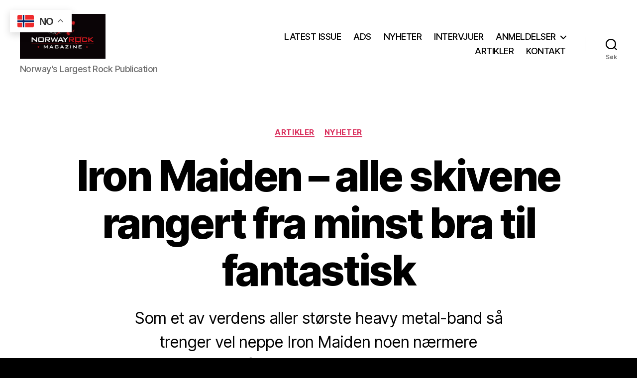

--- FILE ---
content_type: text/html; charset=UTF-8
request_url: https://norwayrock.net/iron-maiden-alle-skivene-rangert-fra-minst-bra-til-fantastisk/
body_size: 31444
content:
<!DOCTYPE html>

<html class="no-js" lang="nb-NO">

	<head>

		<meta charset="UTF-8">
		<meta name="viewport" content="width=device-width, initial-scale=1.0">

		<link rel="profile" href="https://gmpg.org/xfn/11">

		<style id="jetpack-boost-critical-css">@media all{.wp-block-image img{box-sizing:border-box;height:auto;max-width:100%;vertical-align:bottom}.wp-block-image .alignright{display:table}.wp-block-image .alignright{float:right;margin:.5em 0 .5em 1em}.wp-block-image figure{margin:0}ul{box-sizing:border-box}.entry-content{counter-reset:footnotes}.has-text-align-center{text-align:center}.screen-reader-text{border:0;clip-path:inset(50%);height:1px;margin:-1px;overflow:hidden;padding:0;position:absolute;width:1px;word-wrap:normal!important}html :where(img[class*=wp-image-]){height:auto;max-width:100%}:where(figure){margin:0 0 1em}}@media all{#jp-relatedposts{display:none;padding-top:1em;margin:1em 0;position:relative;clear:both}.jp-relatedposts::after{content:"";display:block;clear:both}#jp-relatedposts h3.jp-relatedposts-headline{margin:0 0 1em 0;display:inline-block;float:left;font-size:9pt;font-weight:700;font-family:inherit}#jp-relatedposts h3.jp-relatedposts-headline em::before{content:"";display:block;width:100%;min-width:30px;border-top:1px solid rgba(0,0,0,.2);margin-bottom:1em}#jp-relatedposts h3.jp-relatedposts-headline em{font-style:normal;font-weight:700}}</style><meta name='robots' content='index, follow, max-image-preview:large, max-snippet:-1, max-video-preview:-1' />

	<!-- This site is optimized with the Yoast SEO plugin v26.5 - https://yoast.com/wordpress/plugins/seo/ -->
	<title>Iron Maiden - alle skivene rangert fra minst bra til fantastisk | NORWAY ROCK MAGAZINE</title>
	<link rel="canonical" href="https://norwayrock.net/iron-maiden-alle-skivene-rangert-fra-minst-bra-til-fantastisk/" />
	<meta name="twitter:card" content="summary_large_image" />
	<meta name="twitter:title" content="Iron Maiden - alle skivene rangert fra minst bra til fantastisk | NORWAY ROCK MAGAZINE" />
	<meta name="twitter:description" content="Som et av verdens aller største heavy metal-band så trenger vel neppe Iron Maiden noen nærmere presentasjon. Så langt har de gitt ut seksten studio-album som jeg skal prøve å rangere fra minst fantastisk til best." />
	<meta name="twitter:image" content="https://usercontent.one/wp/norwayrock.net/wp-content/uploads/2020/09/Iron-Maiden-2015-promo-high-res.jpg?media=1758638974" />
	<meta name="twitter:label1" content="Skrevet av" />
	<meta name="twitter:data1" content="Geir Amundsen" />
	<meta name="twitter:label2" content="Ansl. lesetid" />
	<meta name="twitter:data2" content="18 minutter" />
	<script type="application/ld+json" class="yoast-schema-graph">{"@context":"https://schema.org","@graph":[{"@type":"Article","@id":"https://norwayrock.net/iron-maiden-alle-skivene-rangert-fra-minst-bra-til-fantastisk/#article","isPartOf":{"@id":"https://norwayrock.net/iron-maiden-alle-skivene-rangert-fra-minst-bra-til-fantastisk/"},"author":{"name":"Geir Amundsen","@id":"https://norwayrock.net/#/schema/person/88d648ae1c81424a3e9c5629b80a7f28"},"headline":"Iron Maiden &#8211; alle skivene rangert fra minst bra til fantastisk","datePublished":"2020-09-16T06:25:44+00:00","dateModified":"2020-09-16T10:01:44+00:00","mainEntityOfPage":{"@id":"https://norwayrock.net/iron-maiden-alle-skivene-rangert-fra-minst-bra-til-fantastisk/"},"wordCount":3708,"publisher":{"@id":"https://norwayrock.net/#organization"},"image":{"@id":"https://norwayrock.net/iron-maiden-alle-skivene-rangert-fra-minst-bra-til-fantastisk/#primaryimage"},"thumbnailUrl":"https://norwayrock.net/wp-content/uploads/2020/09/Iron-Maiden-2015-promo-high-res.jpg","keywords":["Iron Maiden"],"articleSection":["Artikler","Nyheter"],"inLanguage":"nb-NO"},{"@type":"WebPage","@id":"https://norwayrock.net/iron-maiden-alle-skivene-rangert-fra-minst-bra-til-fantastisk/","url":"https://norwayrock.net/iron-maiden-alle-skivene-rangert-fra-minst-bra-til-fantastisk/","name":"Iron Maiden - alle skivene rangert fra minst bra til fantastisk | NORWAY ROCK MAGAZINE","isPartOf":{"@id":"https://norwayrock.net/#website"},"primaryImageOfPage":{"@id":"https://norwayrock.net/iron-maiden-alle-skivene-rangert-fra-minst-bra-til-fantastisk/#primaryimage"},"image":{"@id":"https://norwayrock.net/iron-maiden-alle-skivene-rangert-fra-minst-bra-til-fantastisk/#primaryimage"},"thumbnailUrl":"https://norwayrock.net/wp-content/uploads/2020/09/Iron-Maiden-2015-promo-high-res.jpg","datePublished":"2020-09-16T06:25:44+00:00","dateModified":"2020-09-16T10:01:44+00:00","breadcrumb":{"@id":"https://norwayrock.net/iron-maiden-alle-skivene-rangert-fra-minst-bra-til-fantastisk/#breadcrumb"},"inLanguage":"nb-NO","potentialAction":[{"@type":"ReadAction","target":["https://norwayrock.net/iron-maiden-alle-skivene-rangert-fra-minst-bra-til-fantastisk/"]}]},{"@type":"ImageObject","inLanguage":"nb-NO","@id":"https://norwayrock.net/iron-maiden-alle-skivene-rangert-fra-minst-bra-til-fantastisk/#primaryimage","url":"https://norwayrock.net/wp-content/uploads/2020/09/Iron-Maiden-2015-promo-high-res.jpg","contentUrl":"https://norwayrock.net/wp-content/uploads/2020/09/Iron-Maiden-2015-promo-high-res.jpg","width":1320,"height":743},{"@type":"BreadcrumbList","@id":"https://norwayrock.net/iron-maiden-alle-skivene-rangert-fra-minst-bra-til-fantastisk/#breadcrumb","itemListElement":[{"@type":"ListItem","position":1,"name":"Hjem","item":"https://norwayrock.net/"},{"@type":"ListItem","position":2,"name":"Iron Maiden &#8211; alle skivene rangert fra minst bra til fantastisk"}]},{"@type":"WebSite","@id":"https://norwayrock.net/#website","url":"https://norwayrock.net/","name":"NORWAY ROCK MAGAZINE","description":"Norway&#039;s Largest Rock Publication","publisher":{"@id":"https://norwayrock.net/#organization"},"potentialAction":[{"@type":"SearchAction","target":{"@type":"EntryPoint","urlTemplate":"https://norwayrock.net/?s={search_term_string}"},"query-input":{"@type":"PropertyValueSpecification","valueRequired":true,"valueName":"search_term_string"}}],"inLanguage":"nb-NO"},{"@type":"Organization","@id":"https://norwayrock.net/#organization","name":"NORWAY ROCK MAGAZINE","url":"https://norwayrock.net/","logo":{"@type":"ImageObject","inLanguage":"nb-NO","@id":"https://norwayrock.net/#/schema/logo/image/","url":"https://norwayrock.net/wp-content/uploads/2022/10/NRM-fb-featured-image.jpg","contentUrl":"https://norwayrock.net/wp-content/uploads/2022/10/NRM-fb-featured-image.jpg","width":1958,"height":1025,"caption":"NORWAY ROCK MAGAZINE"},"image":{"@id":"https://norwayrock.net/#/schema/logo/image/"},"sameAs":["https://www.facebook.com/NorwayRockMagazine","https://www.instagram.com/norwayrockmagazine/"]},{"@type":"Person","@id":"https://norwayrock.net/#/schema/person/88d648ae1c81424a3e9c5629b80a7f28","name":"Geir Amundsen","image":{"@type":"ImageObject","inLanguage":"nb-NO","@id":"https://norwayrock.net/#/schema/person/image/","url":"https://secure.gravatar.com/avatar/851ac796ae4ef08d8b2a8b0e3da099895bd1367d453615bc63f8b587c0e372ef?s=96&d=mm&r=g","contentUrl":"https://secure.gravatar.com/avatar/851ac796ae4ef08d8b2a8b0e3da099895bd1367d453615bc63f8b587c0e372ef?s=96&d=mm&r=g","caption":"Geir Amundsen"},"url":"https://norwayrock.net/author/geir-amundsen/"}]}</script>
	<!-- / Yoast SEO plugin. -->


<link rel='dns-prefetch' href='//secure.gravatar.com' />
<link rel='dns-prefetch' href='//stats.wp.com' />
<link rel='dns-prefetch' href='//v0.wordpress.com' />
<link rel="alternate" type="application/rss+xml" title="NORWAY ROCK MAGAZINE &raquo; strøm" href="https://norwayrock.net/feed/" />
<link rel="alternate" type="application/rss+xml" title="NORWAY ROCK MAGAZINE &raquo; kommentarstrøm" href="https://norwayrock.net/comments/feed/" />
<link rel="alternate" title="oEmbed (JSON)" type="application/json+oembed" href="https://norwayrock.net/wp-json/oembed/1.0/embed?url=https%3A%2F%2Fnorwayrock.net%2Firon-maiden-alle-skivene-rangert-fra-minst-bra-til-fantastisk%2F" />
<link rel="alternate" title="oEmbed (XML)" type="text/xml+oembed" href="https://norwayrock.net/wp-json/oembed/1.0/embed?url=https%3A%2F%2Fnorwayrock.net%2Firon-maiden-alle-skivene-rangert-fra-minst-bra-til-fantastisk%2F&#038;format=xml" />
		<!-- This site uses the Google Analytics by MonsterInsights plugin v9.10.0 - Using Analytics tracking - https://www.monsterinsights.com/ -->
							<script src="//www.googletagmanager.com/gtag/js?id=G-FRSY2KH1TN"  data-cfasync="false" data-wpfc-render="false" async></script>
			<script data-cfasync="false" data-wpfc-render="false">
				var mi_version = '9.10.0';
				var mi_track_user = true;
				var mi_no_track_reason = '';
								var MonsterInsightsDefaultLocations = {"page_location":"https:\/\/norwayrock.net\/iron-maiden-alle-skivene-rangert-fra-minst-bra-til-fantastisk\/"};
								if ( typeof MonsterInsightsPrivacyGuardFilter === 'function' ) {
					var MonsterInsightsLocations = (typeof MonsterInsightsExcludeQuery === 'object') ? MonsterInsightsPrivacyGuardFilter( MonsterInsightsExcludeQuery ) : MonsterInsightsPrivacyGuardFilter( MonsterInsightsDefaultLocations );
				} else {
					var MonsterInsightsLocations = (typeof MonsterInsightsExcludeQuery === 'object') ? MonsterInsightsExcludeQuery : MonsterInsightsDefaultLocations;
				}

								var disableStrs = [
										'ga-disable-G-FRSY2KH1TN',
									];

				/* Function to detect opted out users */
				function __gtagTrackerIsOptedOut() {
					for (var index = 0; index < disableStrs.length; index++) {
						if (document.cookie.indexOf(disableStrs[index] + '=true') > -1) {
							return true;
						}
					}

					return false;
				}

				/* Disable tracking if the opt-out cookie exists. */
				if (__gtagTrackerIsOptedOut()) {
					for (var index = 0; index < disableStrs.length; index++) {
						window[disableStrs[index]] = true;
					}
				}

				/* Opt-out function */
				function __gtagTrackerOptout() {
					for (var index = 0; index < disableStrs.length; index++) {
						document.cookie = disableStrs[index] + '=true; expires=Thu, 31 Dec 2099 23:59:59 UTC; path=/';
						window[disableStrs[index]] = true;
					}
				}

				if ('undefined' === typeof gaOptout) {
					function gaOptout() {
						__gtagTrackerOptout();
					}
				}
								window.dataLayer = window.dataLayer || [];

				window.MonsterInsightsDualTracker = {
					helpers: {},
					trackers: {},
				};
				if (mi_track_user) {
					function __gtagDataLayer() {
						dataLayer.push(arguments);
					}

					function __gtagTracker(type, name, parameters) {
						if (!parameters) {
							parameters = {};
						}

						if (parameters.send_to) {
							__gtagDataLayer.apply(null, arguments);
							return;
						}

						if (type === 'event') {
														parameters.send_to = monsterinsights_frontend.v4_id;
							var hookName = name;
							if (typeof parameters['event_category'] !== 'undefined') {
								hookName = parameters['event_category'] + ':' + name;
							}

							if (typeof MonsterInsightsDualTracker.trackers[hookName] !== 'undefined') {
								MonsterInsightsDualTracker.trackers[hookName](parameters);
							} else {
								__gtagDataLayer('event', name, parameters);
							}
							
						} else {
							__gtagDataLayer.apply(null, arguments);
						}
					}

					__gtagTracker('js', new Date());
					__gtagTracker('set', {
						'developer_id.dZGIzZG': true,
											});
					if ( MonsterInsightsLocations.page_location ) {
						__gtagTracker('set', MonsterInsightsLocations);
					}
										__gtagTracker('config', 'G-FRSY2KH1TN', {"forceSSL":"true","link_attribution":"true"} );
										window.gtag = __gtagTracker;										(function () {
						/* https://developers.google.com/analytics/devguides/collection/analyticsjs/ */
						/* ga and __gaTracker compatibility shim. */
						var noopfn = function () {
							return null;
						};
						var newtracker = function () {
							return new Tracker();
						};
						var Tracker = function () {
							return null;
						};
						var p = Tracker.prototype;
						p.get = noopfn;
						p.set = noopfn;
						p.send = function () {
							var args = Array.prototype.slice.call(arguments);
							args.unshift('send');
							__gaTracker.apply(null, args);
						};
						var __gaTracker = function () {
							var len = arguments.length;
							if (len === 0) {
								return;
							}
							var f = arguments[len - 1];
							if (typeof f !== 'object' || f === null || typeof f.hitCallback !== 'function') {
								if ('send' === arguments[0]) {
									var hitConverted, hitObject = false, action;
									if ('event' === arguments[1]) {
										if ('undefined' !== typeof arguments[3]) {
											hitObject = {
												'eventAction': arguments[3],
												'eventCategory': arguments[2],
												'eventLabel': arguments[4],
												'value': arguments[5] ? arguments[5] : 1,
											}
										}
									}
									if ('pageview' === arguments[1]) {
										if ('undefined' !== typeof arguments[2]) {
											hitObject = {
												'eventAction': 'page_view',
												'page_path': arguments[2],
											}
										}
									}
									if (typeof arguments[2] === 'object') {
										hitObject = arguments[2];
									}
									if (typeof arguments[5] === 'object') {
										Object.assign(hitObject, arguments[5]);
									}
									if ('undefined' !== typeof arguments[1].hitType) {
										hitObject = arguments[1];
										if ('pageview' === hitObject.hitType) {
											hitObject.eventAction = 'page_view';
										}
									}
									if (hitObject) {
										action = 'timing' === arguments[1].hitType ? 'timing_complete' : hitObject.eventAction;
										hitConverted = mapArgs(hitObject);
										__gtagTracker('event', action, hitConverted);
									}
								}
								return;
							}

							function mapArgs(args) {
								var arg, hit = {};
								var gaMap = {
									'eventCategory': 'event_category',
									'eventAction': 'event_action',
									'eventLabel': 'event_label',
									'eventValue': 'event_value',
									'nonInteraction': 'non_interaction',
									'timingCategory': 'event_category',
									'timingVar': 'name',
									'timingValue': 'value',
									'timingLabel': 'event_label',
									'page': 'page_path',
									'location': 'page_location',
									'title': 'page_title',
									'referrer' : 'page_referrer',
								};
								for (arg in args) {
																		if (!(!args.hasOwnProperty(arg) || !gaMap.hasOwnProperty(arg))) {
										hit[gaMap[arg]] = args[arg];
									} else {
										hit[arg] = args[arg];
									}
								}
								return hit;
							}

							try {
								f.hitCallback();
							} catch (ex) {
							}
						};
						__gaTracker.create = newtracker;
						__gaTracker.getByName = newtracker;
						__gaTracker.getAll = function () {
							return [];
						};
						__gaTracker.remove = noopfn;
						__gaTracker.loaded = true;
						window['__gaTracker'] = __gaTracker;
					})();
									} else {
										console.log("");
					(function () {
						function __gtagTracker() {
							return null;
						}

						window['__gtagTracker'] = __gtagTracker;
						window['gtag'] = __gtagTracker;
					})();
									}
			</script>
							<!-- / Google Analytics by MonsterInsights -->
		<style id='wp-img-auto-sizes-contain-inline-css'>
img:is([sizes=auto i],[sizes^="auto," i]){contain-intrinsic-size:3000px 1500px}
/*# sourceURL=wp-img-auto-sizes-contain-inline-css */
</style>
<noscript><link rel='stylesheet' id='jetpack_related-posts-css' href='https://usercontent.one/wp/norwayrock.net/wp-content/plugins/jetpack/modules/related-posts/related-posts.css?media=1758638974?ver=20240116' media='all' />
</noscript><link rel='stylesheet' id='jetpack_related-posts-css' href='https://usercontent.one/wp/norwayrock.net/wp-content/plugins/jetpack/modules/related-posts/related-posts.css?media=1758638974?ver=20240116' media="not all" data-media="all" onload="this.media=this.dataset.media; delete this.dataset.media; this.removeAttribute( 'onload' );" />
<style id='wp-emoji-styles-inline-css'>

	img.wp-smiley, img.emoji {
		display: inline !important;
		border: none !important;
		box-shadow: none !important;
		height: 1em !important;
		width: 1em !important;
		margin: 0 0.07em !important;
		vertical-align: -0.1em !important;
		background: none !important;
		padding: 0 !important;
	}
/*# sourceURL=wp-emoji-styles-inline-css */
</style>
<style id='wp-block-library-inline-css'>
:root{--wp-block-synced-color:#7a00df;--wp-block-synced-color--rgb:122,0,223;--wp-bound-block-color:var(--wp-block-synced-color);--wp-editor-canvas-background:#ddd;--wp-admin-theme-color:#007cba;--wp-admin-theme-color--rgb:0,124,186;--wp-admin-theme-color-darker-10:#006ba1;--wp-admin-theme-color-darker-10--rgb:0,107,160.5;--wp-admin-theme-color-darker-20:#005a87;--wp-admin-theme-color-darker-20--rgb:0,90,135;--wp-admin-border-width-focus:2px}@media (min-resolution:192dpi){:root{--wp-admin-border-width-focus:1.5px}}.wp-element-button{cursor:pointer}:root .has-very-light-gray-background-color{background-color:#eee}:root .has-very-dark-gray-background-color{background-color:#313131}:root .has-very-light-gray-color{color:#eee}:root .has-very-dark-gray-color{color:#313131}:root .has-vivid-green-cyan-to-vivid-cyan-blue-gradient-background{background:linear-gradient(135deg,#00d084,#0693e3)}:root .has-purple-crush-gradient-background{background:linear-gradient(135deg,#34e2e4,#4721fb 50%,#ab1dfe)}:root .has-hazy-dawn-gradient-background{background:linear-gradient(135deg,#faaca8,#dad0ec)}:root .has-subdued-olive-gradient-background{background:linear-gradient(135deg,#fafae1,#67a671)}:root .has-atomic-cream-gradient-background{background:linear-gradient(135deg,#fdd79a,#004a59)}:root .has-nightshade-gradient-background{background:linear-gradient(135deg,#330968,#31cdcf)}:root .has-midnight-gradient-background{background:linear-gradient(135deg,#020381,#2874fc)}:root{--wp--preset--font-size--normal:16px;--wp--preset--font-size--huge:42px}.has-regular-font-size{font-size:1em}.has-larger-font-size{font-size:2.625em}.has-normal-font-size{font-size:var(--wp--preset--font-size--normal)}.has-huge-font-size{font-size:var(--wp--preset--font-size--huge)}.has-text-align-center{text-align:center}.has-text-align-left{text-align:left}.has-text-align-right{text-align:right}.has-fit-text{white-space:nowrap!important}#end-resizable-editor-section{display:none}.aligncenter{clear:both}.items-justified-left{justify-content:flex-start}.items-justified-center{justify-content:center}.items-justified-right{justify-content:flex-end}.items-justified-space-between{justify-content:space-between}.screen-reader-text{border:0;clip-path:inset(50%);height:1px;margin:-1px;overflow:hidden;padding:0;position:absolute;width:1px;word-wrap:normal!important}.screen-reader-text:focus{background-color:#ddd;clip-path:none;color:#444;display:block;font-size:1em;height:auto;left:5px;line-height:normal;padding:15px 23px 14px;text-decoration:none;top:5px;width:auto;z-index:100000}html :where(.has-border-color){border-style:solid}html :where([style*=border-top-color]){border-top-style:solid}html :where([style*=border-right-color]){border-right-style:solid}html :where([style*=border-bottom-color]){border-bottom-style:solid}html :where([style*=border-left-color]){border-left-style:solid}html :where([style*=border-width]){border-style:solid}html :where([style*=border-top-width]){border-top-style:solid}html :where([style*=border-right-width]){border-right-style:solid}html :where([style*=border-bottom-width]){border-bottom-style:solid}html :where([style*=border-left-width]){border-left-style:solid}html :where(img[class*=wp-image-]){height:auto;max-width:100%}:where(figure){margin:0 0 1em}html :where(.is-position-sticky){--wp-admin--admin-bar--position-offset:var(--wp-admin--admin-bar--height,0px)}@media screen and (max-width:600px){html :where(.is-position-sticky){--wp-admin--admin-bar--position-offset:0px}}

/*# sourceURL=wp-block-library-inline-css */
</style><style id='wp-block-image-inline-css'>
.wp-block-image>a,.wp-block-image>figure>a{display:inline-block}.wp-block-image img{box-sizing:border-box;height:auto;max-width:100%;vertical-align:bottom}@media not (prefers-reduced-motion){.wp-block-image img.hide{visibility:hidden}.wp-block-image img.show{animation:show-content-image .4s}}.wp-block-image[style*=border-radius] img,.wp-block-image[style*=border-radius]>a{border-radius:inherit}.wp-block-image.has-custom-border img{box-sizing:border-box}.wp-block-image.aligncenter{text-align:center}.wp-block-image.alignfull>a,.wp-block-image.alignwide>a{width:100%}.wp-block-image.alignfull img,.wp-block-image.alignwide img{height:auto;width:100%}.wp-block-image .aligncenter,.wp-block-image .alignleft,.wp-block-image .alignright,.wp-block-image.aligncenter,.wp-block-image.alignleft,.wp-block-image.alignright{display:table}.wp-block-image .aligncenter>figcaption,.wp-block-image .alignleft>figcaption,.wp-block-image .alignright>figcaption,.wp-block-image.aligncenter>figcaption,.wp-block-image.alignleft>figcaption,.wp-block-image.alignright>figcaption{caption-side:bottom;display:table-caption}.wp-block-image .alignleft{float:left;margin:.5em 1em .5em 0}.wp-block-image .alignright{float:right;margin:.5em 0 .5em 1em}.wp-block-image .aligncenter{margin-left:auto;margin-right:auto}.wp-block-image :where(figcaption){margin-bottom:1em;margin-top:.5em}.wp-block-image.is-style-circle-mask img{border-radius:9999px}@supports ((-webkit-mask-image:none) or (mask-image:none)) or (-webkit-mask-image:none){.wp-block-image.is-style-circle-mask img{border-radius:0;-webkit-mask-image:url('data:image/svg+xml;utf8,<svg viewBox="0 0 100 100" xmlns="http://www.w3.org/2000/svg"><circle cx="50" cy="50" r="50"/></svg>');mask-image:url('data:image/svg+xml;utf8,<svg viewBox="0 0 100 100" xmlns="http://www.w3.org/2000/svg"><circle cx="50" cy="50" r="50"/></svg>');mask-mode:alpha;-webkit-mask-position:center;mask-position:center;-webkit-mask-repeat:no-repeat;mask-repeat:no-repeat;-webkit-mask-size:contain;mask-size:contain}}:root :where(.wp-block-image.is-style-rounded img,.wp-block-image .is-style-rounded img){border-radius:9999px}.wp-block-image figure{margin:0}.wp-lightbox-container{display:flex;flex-direction:column;position:relative}.wp-lightbox-container img{cursor:zoom-in}.wp-lightbox-container img:hover+button{opacity:1}.wp-lightbox-container button{align-items:center;backdrop-filter:blur(16px) saturate(180%);background-color:#5a5a5a40;border:none;border-radius:4px;cursor:zoom-in;display:flex;height:20px;justify-content:center;opacity:0;padding:0;position:absolute;right:16px;text-align:center;top:16px;width:20px;z-index:100}@media not (prefers-reduced-motion){.wp-lightbox-container button{transition:opacity .2s ease}}.wp-lightbox-container button:focus-visible{outline:3px auto #5a5a5a40;outline:3px auto -webkit-focus-ring-color;outline-offset:3px}.wp-lightbox-container button:hover{cursor:pointer;opacity:1}.wp-lightbox-container button:focus{opacity:1}.wp-lightbox-container button:focus,.wp-lightbox-container button:hover,.wp-lightbox-container button:not(:hover):not(:active):not(.has-background){background-color:#5a5a5a40;border:none}.wp-lightbox-overlay{box-sizing:border-box;cursor:zoom-out;height:100vh;left:0;overflow:hidden;position:fixed;top:0;visibility:hidden;width:100%;z-index:100000}.wp-lightbox-overlay .close-button{align-items:center;cursor:pointer;display:flex;justify-content:center;min-height:40px;min-width:40px;padding:0;position:absolute;right:calc(env(safe-area-inset-right) + 16px);top:calc(env(safe-area-inset-top) + 16px);z-index:5000000}.wp-lightbox-overlay .close-button:focus,.wp-lightbox-overlay .close-button:hover,.wp-lightbox-overlay .close-button:not(:hover):not(:active):not(.has-background){background:none;border:none}.wp-lightbox-overlay .lightbox-image-container{height:var(--wp--lightbox-container-height);left:50%;overflow:hidden;position:absolute;top:50%;transform:translate(-50%,-50%);transform-origin:top left;width:var(--wp--lightbox-container-width);z-index:9999999999}.wp-lightbox-overlay .wp-block-image{align-items:center;box-sizing:border-box;display:flex;height:100%;justify-content:center;margin:0;position:relative;transform-origin:0 0;width:100%;z-index:3000000}.wp-lightbox-overlay .wp-block-image img{height:var(--wp--lightbox-image-height);min-height:var(--wp--lightbox-image-height);min-width:var(--wp--lightbox-image-width);width:var(--wp--lightbox-image-width)}.wp-lightbox-overlay .wp-block-image figcaption{display:none}.wp-lightbox-overlay button{background:none;border:none}.wp-lightbox-overlay .scrim{background-color:#fff;height:100%;opacity:.9;position:absolute;width:100%;z-index:2000000}.wp-lightbox-overlay.active{visibility:visible}@media not (prefers-reduced-motion){.wp-lightbox-overlay.active{animation:turn-on-visibility .25s both}.wp-lightbox-overlay.active img{animation:turn-on-visibility .35s both}.wp-lightbox-overlay.show-closing-animation:not(.active){animation:turn-off-visibility .35s both}.wp-lightbox-overlay.show-closing-animation:not(.active) img{animation:turn-off-visibility .25s both}.wp-lightbox-overlay.zoom.active{animation:none;opacity:1;visibility:visible}.wp-lightbox-overlay.zoom.active .lightbox-image-container{animation:lightbox-zoom-in .4s}.wp-lightbox-overlay.zoom.active .lightbox-image-container img{animation:none}.wp-lightbox-overlay.zoom.active .scrim{animation:turn-on-visibility .4s forwards}.wp-lightbox-overlay.zoom.show-closing-animation:not(.active){animation:none}.wp-lightbox-overlay.zoom.show-closing-animation:not(.active) .lightbox-image-container{animation:lightbox-zoom-out .4s}.wp-lightbox-overlay.zoom.show-closing-animation:not(.active) .lightbox-image-container img{animation:none}.wp-lightbox-overlay.zoom.show-closing-animation:not(.active) .scrim{animation:turn-off-visibility .4s forwards}}@keyframes show-content-image{0%{visibility:hidden}99%{visibility:hidden}to{visibility:visible}}@keyframes turn-on-visibility{0%{opacity:0}to{opacity:1}}@keyframes turn-off-visibility{0%{opacity:1;visibility:visible}99%{opacity:0;visibility:visible}to{opacity:0;visibility:hidden}}@keyframes lightbox-zoom-in{0%{transform:translate(calc((-100vw + var(--wp--lightbox-scrollbar-width))/2 + var(--wp--lightbox-initial-left-position)),calc(-50vh + var(--wp--lightbox-initial-top-position))) scale(var(--wp--lightbox-scale))}to{transform:translate(-50%,-50%) scale(1)}}@keyframes lightbox-zoom-out{0%{transform:translate(-50%,-50%) scale(1);visibility:visible}99%{visibility:visible}to{transform:translate(calc((-100vw + var(--wp--lightbox-scrollbar-width))/2 + var(--wp--lightbox-initial-left-position)),calc(-50vh + var(--wp--lightbox-initial-top-position))) scale(var(--wp--lightbox-scale));visibility:hidden}}
/*# sourceURL=https://norwayrock.net/wp-includes/blocks/image/style.min.css */
</style>
<style id='wp-block-paragraph-inline-css'>
.is-small-text{font-size:.875em}.is-regular-text{font-size:1em}.is-large-text{font-size:2.25em}.is-larger-text{font-size:3em}.has-drop-cap:not(:focus):first-letter{float:left;font-size:8.4em;font-style:normal;font-weight:100;line-height:.68;margin:.05em .1em 0 0;text-transform:uppercase}body.rtl .has-drop-cap:not(:focus):first-letter{float:none;margin-left:.1em}p.has-drop-cap.has-background{overflow:hidden}:root :where(p.has-background){padding:1.25em 2.375em}:where(p.has-text-color:not(.has-link-color)) a{color:inherit}p.has-text-align-left[style*="writing-mode:vertical-lr"],p.has-text-align-right[style*="writing-mode:vertical-rl"]{rotate:180deg}
/*# sourceURL=https://norwayrock.net/wp-includes/blocks/paragraph/style.min.css */
</style>
<style id='global-styles-inline-css'>
:root{--wp--preset--aspect-ratio--square: 1;--wp--preset--aspect-ratio--4-3: 4/3;--wp--preset--aspect-ratio--3-4: 3/4;--wp--preset--aspect-ratio--3-2: 3/2;--wp--preset--aspect-ratio--2-3: 2/3;--wp--preset--aspect-ratio--16-9: 16/9;--wp--preset--aspect-ratio--9-16: 9/16;--wp--preset--color--black: #000000;--wp--preset--color--cyan-bluish-gray: #abb8c3;--wp--preset--color--white: #ffffff;--wp--preset--color--pale-pink: #f78da7;--wp--preset--color--vivid-red: #cf2e2e;--wp--preset--color--luminous-vivid-orange: #ff6900;--wp--preset--color--luminous-vivid-amber: #fcb900;--wp--preset--color--light-green-cyan: #7bdcb5;--wp--preset--color--vivid-green-cyan: #00d084;--wp--preset--color--pale-cyan-blue: #8ed1fc;--wp--preset--color--vivid-cyan-blue: #0693e3;--wp--preset--color--vivid-purple: #9b51e0;--wp--preset--color--accent: #d9305d;--wp--preset--color--primary: #ffffff;--wp--preset--color--secondary: #7c7c7c;--wp--preset--color--subtle-background: #262626;--wp--preset--color--background: #000000;--wp--preset--gradient--vivid-cyan-blue-to-vivid-purple: linear-gradient(135deg,rgb(6,147,227) 0%,rgb(155,81,224) 100%);--wp--preset--gradient--light-green-cyan-to-vivid-green-cyan: linear-gradient(135deg,rgb(122,220,180) 0%,rgb(0,208,130) 100%);--wp--preset--gradient--luminous-vivid-amber-to-luminous-vivid-orange: linear-gradient(135deg,rgb(252,185,0) 0%,rgb(255,105,0) 100%);--wp--preset--gradient--luminous-vivid-orange-to-vivid-red: linear-gradient(135deg,rgb(255,105,0) 0%,rgb(207,46,46) 100%);--wp--preset--gradient--very-light-gray-to-cyan-bluish-gray: linear-gradient(135deg,rgb(238,238,238) 0%,rgb(169,184,195) 100%);--wp--preset--gradient--cool-to-warm-spectrum: linear-gradient(135deg,rgb(74,234,220) 0%,rgb(151,120,209) 20%,rgb(207,42,186) 40%,rgb(238,44,130) 60%,rgb(251,105,98) 80%,rgb(254,248,76) 100%);--wp--preset--gradient--blush-light-purple: linear-gradient(135deg,rgb(255,206,236) 0%,rgb(152,150,240) 100%);--wp--preset--gradient--blush-bordeaux: linear-gradient(135deg,rgb(254,205,165) 0%,rgb(254,45,45) 50%,rgb(107,0,62) 100%);--wp--preset--gradient--luminous-dusk: linear-gradient(135deg,rgb(255,203,112) 0%,rgb(199,81,192) 50%,rgb(65,88,208) 100%);--wp--preset--gradient--pale-ocean: linear-gradient(135deg,rgb(255,245,203) 0%,rgb(182,227,212) 50%,rgb(51,167,181) 100%);--wp--preset--gradient--electric-grass: linear-gradient(135deg,rgb(202,248,128) 0%,rgb(113,206,126) 100%);--wp--preset--gradient--midnight: linear-gradient(135deg,rgb(2,3,129) 0%,rgb(40,116,252) 100%);--wp--preset--font-size--small: 18px;--wp--preset--font-size--medium: 20px;--wp--preset--font-size--large: 26.25px;--wp--preset--font-size--x-large: 42px;--wp--preset--font-size--normal: 21px;--wp--preset--font-size--larger: 32px;--wp--preset--spacing--20: 0.44rem;--wp--preset--spacing--30: 0.67rem;--wp--preset--spacing--40: 1rem;--wp--preset--spacing--50: 1.5rem;--wp--preset--spacing--60: 2.25rem;--wp--preset--spacing--70: 3.38rem;--wp--preset--spacing--80: 5.06rem;--wp--preset--shadow--natural: 6px 6px 9px rgba(0, 0, 0, 0.2);--wp--preset--shadow--deep: 12px 12px 50px rgba(0, 0, 0, 0.4);--wp--preset--shadow--sharp: 6px 6px 0px rgba(0, 0, 0, 0.2);--wp--preset--shadow--outlined: 6px 6px 0px -3px rgb(255, 255, 255), 6px 6px rgb(0, 0, 0);--wp--preset--shadow--crisp: 6px 6px 0px rgb(0, 0, 0);}:where(.is-layout-flex){gap: 0.5em;}:where(.is-layout-grid){gap: 0.5em;}body .is-layout-flex{display: flex;}.is-layout-flex{flex-wrap: wrap;align-items: center;}.is-layout-flex > :is(*, div){margin: 0;}body .is-layout-grid{display: grid;}.is-layout-grid > :is(*, div){margin: 0;}:where(.wp-block-columns.is-layout-flex){gap: 2em;}:where(.wp-block-columns.is-layout-grid){gap: 2em;}:where(.wp-block-post-template.is-layout-flex){gap: 1.25em;}:where(.wp-block-post-template.is-layout-grid){gap: 1.25em;}.has-black-color{color: var(--wp--preset--color--black) !important;}.has-cyan-bluish-gray-color{color: var(--wp--preset--color--cyan-bluish-gray) !important;}.has-white-color{color: var(--wp--preset--color--white) !important;}.has-pale-pink-color{color: var(--wp--preset--color--pale-pink) !important;}.has-vivid-red-color{color: var(--wp--preset--color--vivid-red) !important;}.has-luminous-vivid-orange-color{color: var(--wp--preset--color--luminous-vivid-orange) !important;}.has-luminous-vivid-amber-color{color: var(--wp--preset--color--luminous-vivid-amber) !important;}.has-light-green-cyan-color{color: var(--wp--preset--color--light-green-cyan) !important;}.has-vivid-green-cyan-color{color: var(--wp--preset--color--vivid-green-cyan) !important;}.has-pale-cyan-blue-color{color: var(--wp--preset--color--pale-cyan-blue) !important;}.has-vivid-cyan-blue-color{color: var(--wp--preset--color--vivid-cyan-blue) !important;}.has-vivid-purple-color{color: var(--wp--preset--color--vivid-purple) !important;}.has-black-background-color{background-color: var(--wp--preset--color--black) !important;}.has-cyan-bluish-gray-background-color{background-color: var(--wp--preset--color--cyan-bluish-gray) !important;}.has-white-background-color{background-color: var(--wp--preset--color--white) !important;}.has-pale-pink-background-color{background-color: var(--wp--preset--color--pale-pink) !important;}.has-vivid-red-background-color{background-color: var(--wp--preset--color--vivid-red) !important;}.has-luminous-vivid-orange-background-color{background-color: var(--wp--preset--color--luminous-vivid-orange) !important;}.has-luminous-vivid-amber-background-color{background-color: var(--wp--preset--color--luminous-vivid-amber) !important;}.has-light-green-cyan-background-color{background-color: var(--wp--preset--color--light-green-cyan) !important;}.has-vivid-green-cyan-background-color{background-color: var(--wp--preset--color--vivid-green-cyan) !important;}.has-pale-cyan-blue-background-color{background-color: var(--wp--preset--color--pale-cyan-blue) !important;}.has-vivid-cyan-blue-background-color{background-color: var(--wp--preset--color--vivid-cyan-blue) !important;}.has-vivid-purple-background-color{background-color: var(--wp--preset--color--vivid-purple) !important;}.has-black-border-color{border-color: var(--wp--preset--color--black) !important;}.has-cyan-bluish-gray-border-color{border-color: var(--wp--preset--color--cyan-bluish-gray) !important;}.has-white-border-color{border-color: var(--wp--preset--color--white) !important;}.has-pale-pink-border-color{border-color: var(--wp--preset--color--pale-pink) !important;}.has-vivid-red-border-color{border-color: var(--wp--preset--color--vivid-red) !important;}.has-luminous-vivid-orange-border-color{border-color: var(--wp--preset--color--luminous-vivid-orange) !important;}.has-luminous-vivid-amber-border-color{border-color: var(--wp--preset--color--luminous-vivid-amber) !important;}.has-light-green-cyan-border-color{border-color: var(--wp--preset--color--light-green-cyan) !important;}.has-vivid-green-cyan-border-color{border-color: var(--wp--preset--color--vivid-green-cyan) !important;}.has-pale-cyan-blue-border-color{border-color: var(--wp--preset--color--pale-cyan-blue) !important;}.has-vivid-cyan-blue-border-color{border-color: var(--wp--preset--color--vivid-cyan-blue) !important;}.has-vivid-purple-border-color{border-color: var(--wp--preset--color--vivid-purple) !important;}.has-vivid-cyan-blue-to-vivid-purple-gradient-background{background: var(--wp--preset--gradient--vivid-cyan-blue-to-vivid-purple) !important;}.has-light-green-cyan-to-vivid-green-cyan-gradient-background{background: var(--wp--preset--gradient--light-green-cyan-to-vivid-green-cyan) !important;}.has-luminous-vivid-amber-to-luminous-vivid-orange-gradient-background{background: var(--wp--preset--gradient--luminous-vivid-amber-to-luminous-vivid-orange) !important;}.has-luminous-vivid-orange-to-vivid-red-gradient-background{background: var(--wp--preset--gradient--luminous-vivid-orange-to-vivid-red) !important;}.has-very-light-gray-to-cyan-bluish-gray-gradient-background{background: var(--wp--preset--gradient--very-light-gray-to-cyan-bluish-gray) !important;}.has-cool-to-warm-spectrum-gradient-background{background: var(--wp--preset--gradient--cool-to-warm-spectrum) !important;}.has-blush-light-purple-gradient-background{background: var(--wp--preset--gradient--blush-light-purple) !important;}.has-blush-bordeaux-gradient-background{background: var(--wp--preset--gradient--blush-bordeaux) !important;}.has-luminous-dusk-gradient-background{background: var(--wp--preset--gradient--luminous-dusk) !important;}.has-pale-ocean-gradient-background{background: var(--wp--preset--gradient--pale-ocean) !important;}.has-electric-grass-gradient-background{background: var(--wp--preset--gradient--electric-grass) !important;}.has-midnight-gradient-background{background: var(--wp--preset--gradient--midnight) !important;}.has-small-font-size{font-size: var(--wp--preset--font-size--small) !important;}.has-medium-font-size{font-size: var(--wp--preset--font-size--medium) !important;}.has-large-font-size{font-size: var(--wp--preset--font-size--large) !important;}.has-x-large-font-size{font-size: var(--wp--preset--font-size--x-large) !important;}
/*# sourceURL=global-styles-inline-css */
</style>

<style id='classic-theme-styles-inline-css'>
/*! This file is auto-generated */
.wp-block-button__link{color:#fff;background-color:#32373c;border-radius:9999px;box-shadow:none;text-decoration:none;padding:calc(.667em + 2px) calc(1.333em + 2px);font-size:1.125em}.wp-block-file__button{background:#32373c;color:#fff;text-decoration:none}
/*# sourceURL=/wp-includes/css/classic-themes.min.css */
</style>
<noscript><link rel='stylesheet' id='wp-components-css' href='https://norwayrock.net/wp-includes/css/dist/components/style.min.css?ver=6.9' media='all' />
</noscript><link rel='stylesheet' id='wp-components-css' href='https://norwayrock.net/wp-includes/css/dist/components/style.min.css?ver=6.9' media="not all" data-media="all" onload="this.media=this.dataset.media; delete this.dataset.media; this.removeAttribute( 'onload' );" />
<noscript><link rel='stylesheet' id='wp-preferences-css' href='https://norwayrock.net/wp-includes/css/dist/preferences/style.min.css?ver=6.9' media='all' />
</noscript><link rel='stylesheet' id='wp-preferences-css' href='https://norwayrock.net/wp-includes/css/dist/preferences/style.min.css?ver=6.9' media="not all" data-media="all" onload="this.media=this.dataset.media; delete this.dataset.media; this.removeAttribute( 'onload' );" />
<noscript><link rel='stylesheet' id='wp-block-editor-css' href='https://norwayrock.net/wp-includes/css/dist/block-editor/style.min.css?ver=6.9' media='all' />
</noscript><link rel='stylesheet' id='wp-block-editor-css' href='https://norwayrock.net/wp-includes/css/dist/block-editor/style.min.css?ver=6.9' media="not all" data-media="all" onload="this.media=this.dataset.media; delete this.dataset.media; this.removeAttribute( 'onload' );" />
<noscript><link rel='stylesheet' id='wp-reusable-blocks-css' href='https://norwayrock.net/wp-includes/css/dist/reusable-blocks/style.min.css?ver=6.9' media='all' />
</noscript><link rel='stylesheet' id='wp-reusable-blocks-css' href='https://norwayrock.net/wp-includes/css/dist/reusable-blocks/style.min.css?ver=6.9' media="not all" data-media="all" onload="this.media=this.dataset.media; delete this.dataset.media; this.removeAttribute( 'onload' );" />
<noscript><link rel='stylesheet' id='wp-patterns-css' href='https://norwayrock.net/wp-includes/css/dist/patterns/style.min.css?ver=6.9' media='all' />
</noscript><link rel='stylesheet' id='wp-patterns-css' href='https://norwayrock.net/wp-includes/css/dist/patterns/style.min.css?ver=6.9' media="not all" data-media="all" onload="this.media=this.dataset.media; delete this.dataset.media; this.removeAttribute( 'onload' );" />
<noscript><link rel='stylesheet' id='wp-editor-css' href='https://norwayrock.net/wp-includes/css/dist/editor/style.min.css?ver=6.9' media='all' />
</noscript><link rel='stylesheet' id='wp-editor-css' href='https://norwayrock.net/wp-includes/css/dist/editor/style.min.css?ver=6.9' media="not all" data-media="all" onload="this.media=this.dataset.media; delete this.dataset.media; this.removeAttribute( 'onload' );" />
<noscript><link rel='stylesheet' id='easy_image_gallery_block-cgb-style-css-css' href='https://usercontent.one/wp/norwayrock.net/wp-content/plugins/easy-image-gallery/includes/gutenberg-block/dist/blocks.style.build.css?ver=6.9&media=1758638974' media='all' />
</noscript><link rel='stylesheet' id='easy_image_gallery_block-cgb-style-css-css' href='https://usercontent.one/wp/norwayrock.net/wp-content/plugins/easy-image-gallery/includes/gutenberg-block/dist/blocks.style.build.css?ver=6.9&media=1758638974' media="not all" data-media="all" onload="this.media=this.dataset.media; delete this.dataset.media; this.removeAttribute( 'onload' );" />
<noscript><link rel='stylesheet' id='announcer-css-css' href='https://usercontent.one/wp/norwayrock.net/wp-content/plugins/announcer/public/css/style.css?ver=6.2&media=1758638974' media='all' />
</noscript><link rel='stylesheet' id='announcer-css-css' href='https://usercontent.one/wp/norwayrock.net/wp-content/plugins/announcer/public/css/style.css?ver=6.2&media=1758638974' media="not all" data-media="all" onload="this.media=this.dataset.media; delete this.dataset.media; this.removeAttribute( 'onload' );" />
<noscript><link rel='stylesheet' id='twentytwenty-style-css' href='https://usercontent.one/wp/norwayrock.net/wp-content/themes/twentytwenty/style.css?ver=3.0&media=1758638974' media='all' />
</noscript><link rel='stylesheet' id='twentytwenty-style-css' href='https://usercontent.one/wp/norwayrock.net/wp-content/themes/twentytwenty/style.css?ver=3.0&media=1758638974' media="not all" data-media="all" onload="this.media=this.dataset.media; delete this.dataset.media; this.removeAttribute( 'onload' );" />
<style id='twentytwenty-style-inline-css'>
.color-accent,.color-accent-hover:hover,.color-accent-hover:focus,:root .has-accent-color,.has-drop-cap:not(:focus):first-letter,.wp-block-button.is-style-outline,a { color: #d9305d; }blockquote,.border-color-accent,.border-color-accent-hover:hover,.border-color-accent-hover:focus { border-color: #d9305d; }button,.button,.faux-button,.wp-block-button__link,.wp-block-file .wp-block-file__button,input[type="button"],input[type="reset"],input[type="submit"],.bg-accent,.bg-accent-hover:hover,.bg-accent-hover:focus,:root .has-accent-background-color,.comment-reply-link { background-color: #d9305d; }.fill-children-accent,.fill-children-accent * { fill: #d9305d; }:root .has-background-color,button,.button,.faux-button,.wp-block-button__link,.wp-block-file__button,input[type="button"],input[type="reset"],input[type="submit"],.wp-block-button,.comment-reply-link,.has-background.has-primary-background-color:not(.has-text-color),.has-background.has-primary-background-color *:not(.has-text-color),.has-background.has-accent-background-color:not(.has-text-color),.has-background.has-accent-background-color *:not(.has-text-color) { color: #000000; }:root .has-background-background-color { background-color: #000000; }body,.entry-title a,:root .has-primary-color { color: #ffffff; }:root .has-primary-background-color { background-color: #ffffff; }cite,figcaption,.wp-caption-text,.post-meta,.entry-content .wp-block-archives li,.entry-content .wp-block-categories li,.entry-content .wp-block-latest-posts li,.wp-block-latest-comments__comment-date,.wp-block-latest-posts__post-date,.wp-block-embed figcaption,.wp-block-image figcaption,.wp-block-pullquote cite,.comment-metadata,.comment-respond .comment-notes,.comment-respond .logged-in-as,.pagination .dots,.entry-content hr:not(.has-background),hr.styled-separator,:root .has-secondary-color { color: #7c7c7c; }:root .has-secondary-background-color { background-color: #7c7c7c; }pre,fieldset,input,textarea,table,table *,hr { border-color: #262626; }caption,code,code,kbd,samp,.wp-block-table.is-style-stripes tbody tr:nth-child(odd),:root .has-subtle-background-background-color { background-color: #262626; }.wp-block-table.is-style-stripes { border-bottom-color: #262626; }.wp-block-latest-posts.is-grid li { border-top-color: #262626; }:root .has-subtle-background-color { color: #262626; }body:not(.overlay-header) .primary-menu > li > a,body:not(.overlay-header) .primary-menu > li > .icon,.modal-menu a,.footer-menu a, .footer-widgets a:where(:not(.wp-block-button__link)),#site-footer .wp-block-button.is-style-outline,.wp-block-pullquote:before,.singular:not(.overlay-header) .entry-header a,.archive-header a,.header-footer-group .color-accent,.header-footer-group .color-accent-hover:hover { color: #cd2653; }.social-icons a,#site-footer button:not(.toggle),#site-footer .button,#site-footer .faux-button,#site-footer .wp-block-button__link,#site-footer .wp-block-file__button,#site-footer input[type="button"],#site-footer input[type="reset"],#site-footer input[type="submit"] { background-color: #cd2653; }.header-footer-group,body:not(.overlay-header) #site-header .toggle,.menu-modal .toggle { color: #000000; }body:not(.overlay-header) .primary-menu ul { background-color: #000000; }body:not(.overlay-header) .primary-menu > li > ul:after { border-bottom-color: #000000; }body:not(.overlay-header) .primary-menu ul ul:after { border-left-color: #000000; }.site-description,body:not(.overlay-header) .toggle-inner .toggle-text,.widget .post-date,.widget .rss-date,.widget_archive li,.widget_categories li,.widget cite,.widget_pages li,.widget_meta li,.widget_nav_menu li,.powered-by-wordpress,.footer-credits .privacy-policy,.to-the-top,.singular .entry-header .post-meta,.singular:not(.overlay-header) .entry-header .post-meta a { color: #6d6d6d; }.header-footer-group pre,.header-footer-group fieldset,.header-footer-group input,.header-footer-group textarea,.header-footer-group table,.header-footer-group table *,.footer-nav-widgets-wrapper,#site-footer,.menu-modal nav *,.footer-widgets-outer-wrapper,.footer-top { border-color: #dcd7ca; }.header-footer-group table caption,body:not(.overlay-header) .header-inner .toggle-wrapper::before { background-color: #dcd7ca; }
.post-author { clip: rect(1px, 1px, 1px, 1px); height: 1px; position: absolute; overflow: hidden; width: 1px; }
/*# sourceURL=twentytwenty-style-inline-css */
</style>
<noscript><link rel='stylesheet' id='twentytwenty-fonts-css' href='https://usercontent.one/wp/norwayrock.net/wp-content/themes/twentytwenty/assets/css/font-inter.css?ver=3.0&media=1758638974' media='all' />
</noscript><link rel='stylesheet' id='twentytwenty-fonts-css' href='https://usercontent.one/wp/norwayrock.net/wp-content/themes/twentytwenty/assets/css/font-inter.css?ver=3.0&media=1758638974' media="not all" data-media="all" onload="this.media=this.dataset.media; delete this.dataset.media; this.removeAttribute( 'onload' );" />
<noscript><link rel='stylesheet' id='twentytwenty-print-style-css' href='https://usercontent.one/wp/norwayrock.net/wp-content/themes/twentytwenty/print.css?ver=3.0&media=1758638974' media='print' />
</noscript><link rel='stylesheet' id='twentytwenty-print-style-css' href='https://usercontent.one/wp/norwayrock.net/wp-content/themes/twentytwenty/print.css?ver=3.0&media=1758638974' media="not all" data-media="print" onload="this.media=this.dataset.media; delete this.dataset.media; this.removeAttribute( 'onload' );" />
<noscript><link rel='stylesheet' id='twentytwenty-jetpack-css' href='https://usercontent.one/wp/norwayrock.net/wp-content/plugins/jetpack/modules/theme-tools/compat/twentytwenty.css?ver=15.3.1&media=1758638974' media='all' />
</noscript><link rel='stylesheet' id='twentytwenty-jetpack-css' href='https://usercontent.one/wp/norwayrock.net/wp-content/plugins/jetpack/modules/theme-tools/compat/twentytwenty.css?ver=15.3.1&media=1758638974' media="not all" data-media="all" onload="this.media=this.dataset.media; delete this.dataset.media; this.removeAttribute( 'onload' );" />
<noscript><link rel='stylesheet' id='easy-image-gallery-css' href='https://usercontent.one/wp/norwayrock.net/wp-content/plugins/easy-image-gallery/includes/css/easy-image-gallery.css?ver=1.2&media=1758638974' media='screen' />
</noscript><link rel='stylesheet' id='easy-image-gallery-css' href='https://usercontent.one/wp/norwayrock.net/wp-content/plugins/easy-image-gallery/includes/css/easy-image-gallery.css?ver=1.2&media=1758638974' media="not all" data-media="screen" onload="this.media=this.dataset.media; delete this.dataset.media; this.removeAttribute( 'onload' );" />
<noscript><link rel='stylesheet' id='pretty-photo-css' href='https://usercontent.one/wp/norwayrock.net/wp-content/plugins/easy-image-gallery/includes/lib/prettyphoto/prettyPhoto.css?ver=1.2&media=1758638974' media='screen' />
</noscript><link rel='stylesheet' id='pretty-photo-css' href='https://usercontent.one/wp/norwayrock.net/wp-content/plugins/easy-image-gallery/includes/lib/prettyphoto/prettyPhoto.css?ver=1.2&media=1758638974' media="not all" data-media="screen" onload="this.media=this.dataset.media; delete this.dataset.media; this.removeAttribute( 'onload' );" />
<script id="jetpack_related-posts-js-extra">
var related_posts_js_options = {"post_heading":"h4"};
//# sourceURL=jetpack_related-posts-js-extra
</script>
<script src="https://usercontent.one/wp/norwayrock.net/wp-content/plugins/jetpack/_inc/build/related-posts/related-posts.min.js?media=1758638974?ver=20240116" id="jetpack_related-posts-js"></script>
<script src="https://usercontent.one/wp/norwayrock.net/wp-content/plugins/google-analytics-for-wordpress/assets/js/frontend-gtag.min.js?ver=9.10.0&media=1758638974" id="monsterinsights-frontend-script-js" async data-wp-strategy="async"></script>
<script data-cfasync="false" data-wpfc-render="false" id='monsterinsights-frontend-script-js-extra'>var monsterinsights_frontend = {"js_events_tracking":"true","download_extensions":"doc,pdf,ppt,zip,xls,docx,pptx,xlsx","inbound_paths":"[{\"path\":\"\\\/go\\\/\",\"label\":\"affiliate\"},{\"path\":\"\\\/recommend\\\/\",\"label\":\"affiliate\"}]","home_url":"https:\/\/norwayrock.net","hash_tracking":"false","v4_id":"G-FRSY2KH1TN"};</script>
<script src="https://usercontent.one/wp/norwayrock.net/wp-content/themes/twentytwenty/assets/js/index.js?ver=3.0&media=1758638974" id="twentytwenty-js-js" defer data-wp-strategy="defer"></script>
<script src="https://norwayrock.net/wp-includes/js/jquery/jquery.min.js?ver=3.7.1" id="jquery-core-js"></script>
<script src="https://norwayrock.net/wp-includes/js/jquery/jquery-migrate.min.js?ver=3.4.1" id="jquery-migrate-js"></script>
<link rel="https://api.w.org/" href="https://norwayrock.net/wp-json/" /><link rel="alternate" title="JSON" type="application/json" href="https://norwayrock.net/wp-json/wp/v2/posts/23995" /><link rel="EditURI" type="application/rsd+xml" title="RSD" href="https://norwayrock.net/xmlrpc.php?rsd" />
<link rel='shortlink' href='https://wp.me/p7jqED-6f1' />
<style>[class*=" icon-oc-"],[class^=icon-oc-]{speak:none;font-style:normal;font-weight:400;font-variant:normal;text-transform:none;line-height:1;-webkit-font-smoothing:antialiased;-moz-osx-font-smoothing:grayscale}.icon-oc-one-com-white-32px-fill:before{content:"901"}.icon-oc-one-com:before{content:"900"}#one-com-icon,.toplevel_page_onecom-wp .wp-menu-image{speak:none;display:flex;align-items:center;justify-content:center;text-transform:none;line-height:1;-webkit-font-smoothing:antialiased;-moz-osx-font-smoothing:grayscale}.onecom-wp-admin-bar-item>a,.toplevel_page_onecom-wp>.wp-menu-name{font-size:16px;font-weight:400;line-height:1}.toplevel_page_onecom-wp>.wp-menu-name img{width:69px;height:9px;}.wp-submenu-wrap.wp-submenu>.wp-submenu-head>img{width:88px;height:auto}.onecom-wp-admin-bar-item>a img{height:7px!important}.onecom-wp-admin-bar-item>a img,.toplevel_page_onecom-wp>.wp-menu-name img{opacity:.8}.onecom-wp-admin-bar-item.hover>a img,.toplevel_page_onecom-wp.wp-has-current-submenu>.wp-menu-name img,li.opensub>a.toplevel_page_onecom-wp>.wp-menu-name img{opacity:1}#one-com-icon:before,.onecom-wp-admin-bar-item>a:before,.toplevel_page_onecom-wp>.wp-menu-image:before{content:'';position:static!important;background-color:rgba(240,245,250,.4);border-radius:102px;width:18px;height:18px;padding:0!important}.onecom-wp-admin-bar-item>a:before{width:14px;height:14px}.onecom-wp-admin-bar-item.hover>a:before,.toplevel_page_onecom-wp.opensub>a>.wp-menu-image:before,.toplevel_page_onecom-wp.wp-has-current-submenu>.wp-menu-image:before{background-color:#76b82a}.onecom-wp-admin-bar-item>a{display:inline-flex!important;align-items:center;justify-content:center}#one-com-logo-wrapper{font-size:4em}#one-com-icon{vertical-align:middle}.imagify-welcome{display:none !important;}</style><script type="text/javascript">
(function(url){
	if(/(?:Chrome\/26\.0\.1410\.63 Safari\/537\.31|WordfenceTestMonBot)/.test(navigator.userAgent)){ return; }
	var addEvent = function(evt, handler) {
		if (window.addEventListener) {
			document.addEventListener(evt, handler, false);
		} else if (window.attachEvent) {
			document.attachEvent('on' + evt, handler);
		}
	};
	var removeEvent = function(evt, handler) {
		if (window.removeEventListener) {
			document.removeEventListener(evt, handler, false);
		} else if (window.detachEvent) {
			document.detachEvent('on' + evt, handler);
		}
	};
	var evts = 'contextmenu dblclick drag dragend dragenter dragleave dragover dragstart drop keydown keypress keyup mousedown mousemove mouseout mouseover mouseup mousewheel scroll'.split(' ');
	var logHuman = function() {
		if (window.wfLogHumanRan) { return; }
		window.wfLogHumanRan = true;
		var wfscr = document.createElement('script');
		wfscr.type = 'text/javascript';
		wfscr.async = true;
		wfscr.src = url + '&r=' + Math.random();
		(document.getElementsByTagName('head')[0]||document.getElementsByTagName('body')[0]).appendChild(wfscr);
		for (var i = 0; i < evts.length; i++) {
			removeEvent(evts[i], logHuman);
		}
	};
	for (var i = 0; i < evts.length; i++) {
		addEvent(evts[i], logHuman);
	}
})('//norwayrock.net/?wordfence_lh=1&hid=AC3339E75A4B0E8C9A0D2A8A8860591D');
</script>	<style>img#wpstats{display:none}</style>
		<script>
document.documentElement.className = document.documentElement.className.replace( 'no-js', 'js' );
//# sourceURL=twentytwenty_no_js_class
</script>
<style id="custom-background-css">
body.custom-background { background-color: #000000; }
</style>
	
<!-- Jetpack Open Graph Tags -->
<meta property="og:type" content="article" />
<meta property="og:title" content="Iron Maiden &#8211; alle skivene rangert fra minst bra til fantastisk" />
<meta property="og:url" content="https://norwayrock.net/iron-maiden-alle-skivene-rangert-fra-minst-bra-til-fantastisk/" />
<meta property="og:description" content="Som et av verdens aller største heavy metal-band så trenger vel neppe Iron Maiden noen nærmere presentasjon. Så langt har de gitt ut seksten studio-album som jeg skal prøve å rangere fra minst fant…" />
<meta property="article:published_time" content="2020-09-16T06:25:44+00:00" />
<meta property="article:modified_time" content="2020-09-16T10:01:44+00:00" />
<meta property="og:site_name" content="NORWAY ROCK MAGAZINE" />
<meta property="og:image" content="https://usercontent.one/wp/norwayrock.net/wp-content/uploads/2020/09/Iron-Maiden-2015-promo-high-res.jpg?media=1758638974" />
<meta property="og:image:width" content="1320" />
<meta property="og:image:height" content="743" />
<meta property="og:image:alt" content="" />
<meta property="og:locale" content="nb_NO" />
<meta name="twitter:text:title" content="Iron Maiden &#8211; alle skivene rangert fra minst bra til fantastisk" />
<meta name="twitter:image" content="https://usercontent.one/wp/norwayrock.net/wp-content/uploads/2020/09/Iron-Maiden-2015-promo-high-res.jpg?media=1758638974?w=640" />
<meta name="twitter:card" content="summary_large_image" />

<!-- End Jetpack Open Graph Tags -->
<link rel="icon" href="https://usercontent.one/wp/norwayrock.net/wp-content/uploads/2022/10/cropped-NRM-fb-featured-image-2-32x32.jpg?media=1758638974" sizes="32x32" />
<link rel="icon" href="https://usercontent.one/wp/norwayrock.net/wp-content/uploads/2022/10/cropped-NRM-fb-featured-image-2-192x192.jpg?media=1758638974" sizes="192x192" />
<link rel="apple-touch-icon" href="https://usercontent.one/wp/norwayrock.net/wp-content/uploads/2022/10/cropped-NRM-fb-featured-image-2-180x180.jpg?media=1758638974" />
<meta name="msapplication-TileImage" content="https://usercontent.one/wp/norwayrock.net/wp-content/uploads/2022/10/cropped-NRM-fb-featured-image-2-270x270.jpg?media=1758638974" />

	</head>

	<body class="wp-singular post-template-default single single-post postid-23995 single-format-standard custom-background wp-custom-logo wp-embed-responsive wp-theme-twentytwenty singular enable-search-modal has-post-thumbnail has-single-pagination showing-comments show-avatars footer-top-visible author-hidden">

		<a class="skip-link screen-reader-text" href="#site-content">Hopp til innholdet</a>
		<header id="site-header" class="header-footer-group">

			<div class="header-inner section-inner">

				<div class="header-titles-wrapper">

					
						<button class="toggle search-toggle mobile-search-toggle" data-toggle-target=".search-modal" data-toggle-body-class="showing-search-modal" data-set-focus=".search-modal .search-field" aria-expanded="false">
							<span class="toggle-inner">
								<span class="toggle-icon">
									<svg class="svg-icon" aria-hidden="true" role="img" focusable="false" xmlns="http://www.w3.org/2000/svg" width="23" height="23" viewBox="0 0 23 23"><path d="M38.710696,48.0601792 L43,52.3494831 L41.3494831,54 L37.0601792,49.710696 C35.2632422,51.1481185 32.9839107,52.0076499 30.5038249,52.0076499 C24.7027226,52.0076499 20,47.3049272 20,41.5038249 C20,35.7027226 24.7027226,31 30.5038249,31 C36.3049272,31 41.0076499,35.7027226 41.0076499,41.5038249 C41.0076499,43.9839107 40.1481185,46.2632422 38.710696,48.0601792 Z M36.3875844,47.1716785 C37.8030221,45.7026647 38.6734666,43.7048964 38.6734666,41.5038249 C38.6734666,36.9918565 35.0157934,33.3341833 30.5038249,33.3341833 C25.9918565,33.3341833 22.3341833,36.9918565 22.3341833,41.5038249 C22.3341833,46.0157934 25.9918565,49.6734666 30.5038249,49.6734666 C32.7048964,49.6734666 34.7026647,48.8030221 36.1716785,47.3875844 C36.2023931,47.347638 36.2360451,47.3092237 36.2726343,47.2726343 C36.3092237,47.2360451 36.347638,47.2023931 36.3875844,47.1716785 Z" transform="translate(-20 -31)" /></svg>								</span>
								<span class="toggle-text">Søk</span>
							</span>
						</button><!-- .search-toggle -->

					
					<div class="header-titles">

						<div class="site-logo faux-heading"><a href="https://norwayrock.net/" class="custom-logo-link" rel="home"><img width="1958" height="1025" src="https://usercontent.one/wp/norwayrock.net/wp-content/uploads/2022/10/NRM-fb-featured-image.jpg?media=1758638974" class="custom-logo" alt="NORWAY ROCK MAGAZINE" decoding="async" fetchpriority="high" srcset="https://usercontent.one/wp/norwayrock.net/wp-content/uploads/2022/10/NRM-fb-featured-image.jpg?media=1758638974 1958w, https://usercontent.one/wp/norwayrock.net/wp-content/uploads/2022/10/NRM-fb-featured-image-300x157.jpg?media=1758638974 300w, https://usercontent.one/wp/norwayrock.net/wp-content/uploads/2022/10/NRM-fb-featured-image-1024x536.jpg?media=1758638974 1024w, https://usercontent.one/wp/norwayrock.net/wp-content/uploads/2022/10/NRM-fb-featured-image-1536x804.jpg?media=1758638974 1536w" sizes="(max-width: 1958px) 100vw, 1958px" /></a><span class="screen-reader-text">NORWAY ROCK MAGAZINE</span></div><div class="site-description">Norway&#039;s Largest Rock Publication</div><!-- .site-description -->
					</div><!-- .header-titles -->

					<button class="toggle nav-toggle mobile-nav-toggle" data-toggle-target=".menu-modal"  data-toggle-body-class="showing-menu-modal" aria-expanded="false" data-set-focus=".close-nav-toggle">
						<span class="toggle-inner">
							<span class="toggle-icon">
								<svg class="svg-icon" aria-hidden="true" role="img" focusable="false" xmlns="http://www.w3.org/2000/svg" width="26" height="7" viewBox="0 0 26 7"><path fill-rule="evenodd" d="M332.5,45 C330.567003,45 329,43.4329966 329,41.5 C329,39.5670034 330.567003,38 332.5,38 C334.432997,38 336,39.5670034 336,41.5 C336,43.4329966 334.432997,45 332.5,45 Z M342,45 C340.067003,45 338.5,43.4329966 338.5,41.5 C338.5,39.5670034 340.067003,38 342,38 C343.932997,38 345.5,39.5670034 345.5,41.5 C345.5,43.4329966 343.932997,45 342,45 Z M351.5,45 C349.567003,45 348,43.4329966 348,41.5 C348,39.5670034 349.567003,38 351.5,38 C353.432997,38 355,39.5670034 355,41.5 C355,43.4329966 353.432997,45 351.5,45 Z" transform="translate(-329 -38)" /></svg>							</span>
							<span class="toggle-text">Meny</span>
						</span>
					</button><!-- .nav-toggle -->

				</div><!-- .header-titles-wrapper -->

				<div class="header-navigation-wrapper">

					
							<nav class="primary-menu-wrapper" aria-label="Horisontal">

								<ul class="primary-menu reset-list-style">

								<li id="menu-item-34" class="menu-item menu-item-type-post_type menu-item-object-page menu-item-34"><a href="https://norwayrock.net/abonnement/">LATEST ISSUE</a></li>
<li id="menu-item-35" class="menu-item menu-item-type-post_type menu-item-object-page menu-item-35"><a href="https://norwayrock.net/annonsering/">ADS</a></li>
<li id="menu-item-34285" class="menu-item menu-item-type-taxonomy menu-item-object-category current-post-ancestor current-menu-parent current-post-parent menu-item-34285"><a href="https://norwayrock.net/category/nyheter/">NYHETER</a></li>
<li id="menu-item-34266" class="menu-item menu-item-type-taxonomy menu-item-object-category menu-item-34266"><a href="https://norwayrock.net/category/intervjuer/">INTERVJUER</a></li>
<li id="menu-item-29" class="menu-item menu-item-type-custom menu-item-object-custom menu-item-has-children menu-item-29"><a href="#">ANMELDELSER</a><span class="icon"></span>
<ul class="sub-menu">
	<li id="menu-item-34261" class="menu-item menu-item-type-taxonomy menu-item-object-category menu-item-34261"><a href="https://norwayrock.net/category/festivaler/">Festivaler</a></li>
	<li id="menu-item-34260" class="menu-item menu-item-type-taxonomy menu-item-object-category menu-item-34260"><a href="https://norwayrock.net/category/live/">Live</a></li>
	<li id="menu-item-34259" class="menu-item menu-item-type-taxonomy menu-item-object-category menu-item-34259"><a href="https://norwayrock.net/category/skiver/">Skiver</a></li>
	<li id="menu-item-34262" class="menu-item menu-item-type-taxonomy menu-item-object-category menu-item-34262"><a href="https://norwayrock.net/category/retro/">Retro</a></li>
	<li id="menu-item-34263" class="menu-item menu-item-type-taxonomy menu-item-object-category menu-item-34263"><a href="https://norwayrock.net/category/dvder/">Multimedia</a></li>
	<li id="menu-item-34264" class="menu-item menu-item-type-taxonomy menu-item-object-category menu-item-34264"><a href="https://norwayrock.net/category/litteratur/">Litteratur</a></li>
</ul>
</li>
<li id="menu-item-34265" class="menu-item menu-item-type-taxonomy menu-item-object-category current-post-ancestor current-menu-parent current-post-parent menu-item-34265"><a href="https://norwayrock.net/category/artikler/">ARTIKLER</a></li>
<li id="menu-item-12" class="menu-item menu-item-type-post_type menu-item-object-page menu-item-12"><a href="https://norwayrock.net/kontakt/">KONTAKT</a></li>

								</ul>

							</nav><!-- .primary-menu-wrapper -->

						
						<div class="header-toggles hide-no-js">

						
							<div class="toggle-wrapper search-toggle-wrapper">

								<button class="toggle search-toggle desktop-search-toggle" data-toggle-target=".search-modal" data-toggle-body-class="showing-search-modal" data-set-focus=".search-modal .search-field" aria-expanded="false">
									<span class="toggle-inner">
										<svg class="svg-icon" aria-hidden="true" role="img" focusable="false" xmlns="http://www.w3.org/2000/svg" width="23" height="23" viewBox="0 0 23 23"><path d="M38.710696,48.0601792 L43,52.3494831 L41.3494831,54 L37.0601792,49.710696 C35.2632422,51.1481185 32.9839107,52.0076499 30.5038249,52.0076499 C24.7027226,52.0076499 20,47.3049272 20,41.5038249 C20,35.7027226 24.7027226,31 30.5038249,31 C36.3049272,31 41.0076499,35.7027226 41.0076499,41.5038249 C41.0076499,43.9839107 40.1481185,46.2632422 38.710696,48.0601792 Z M36.3875844,47.1716785 C37.8030221,45.7026647 38.6734666,43.7048964 38.6734666,41.5038249 C38.6734666,36.9918565 35.0157934,33.3341833 30.5038249,33.3341833 C25.9918565,33.3341833 22.3341833,36.9918565 22.3341833,41.5038249 C22.3341833,46.0157934 25.9918565,49.6734666 30.5038249,49.6734666 C32.7048964,49.6734666 34.7026647,48.8030221 36.1716785,47.3875844 C36.2023931,47.347638 36.2360451,47.3092237 36.2726343,47.2726343 C36.3092237,47.2360451 36.347638,47.2023931 36.3875844,47.1716785 Z" transform="translate(-20 -31)" /></svg>										<span class="toggle-text">Søk</span>
									</span>
								</button><!-- .search-toggle -->

							</div>

							
						</div><!-- .header-toggles -->
						
				</div><!-- .header-navigation-wrapper -->

			</div><!-- .header-inner -->

			<div class="search-modal cover-modal header-footer-group" data-modal-target-string=".search-modal" role="dialog" aria-modal="true" aria-label="Søk">

	<div class="search-modal-inner modal-inner">

		<div class="section-inner">

			<form role="search" aria-label="Søk etter:" method="get" class="search-form" action="https://norwayrock.net/">
	<label for="search-form-1">
		<span class="screen-reader-text">
			Søk etter:		</span>
		<input type="search" id="search-form-1" class="search-field" placeholder="Søk &hellip;" value="" name="s" />
	</label>
	<input type="submit" class="search-submit" value="Søk" />
</form>

			<button class="toggle search-untoggle close-search-toggle fill-children-current-color" data-toggle-target=".search-modal" data-toggle-body-class="showing-search-modal" data-set-focus=".search-modal .search-field">
				<span class="screen-reader-text">
					Lukk søk				</span>
				<svg class="svg-icon" aria-hidden="true" role="img" focusable="false" xmlns="http://www.w3.org/2000/svg" width="16" height="16" viewBox="0 0 16 16"><polygon fill="" fill-rule="evenodd" points="6.852 7.649 .399 1.195 1.445 .149 7.899 6.602 14.352 .149 15.399 1.195 8.945 7.649 15.399 14.102 14.352 15.149 7.899 8.695 1.445 15.149 .399 14.102" /></svg>			</button><!-- .search-toggle -->

		</div><!-- .section-inner -->

	</div><!-- .search-modal-inner -->

</div><!-- .menu-modal -->

		</header><!-- #site-header -->

		
<div class="menu-modal cover-modal header-footer-group" data-modal-target-string=".menu-modal">

	<div class="menu-modal-inner modal-inner">

		<div class="menu-wrapper section-inner">

			<div class="menu-top">

				<button class="toggle close-nav-toggle fill-children-current-color" data-toggle-target=".menu-modal" data-toggle-body-class="showing-menu-modal" data-set-focus=".menu-modal">
					<span class="toggle-text">Lukk meny</span>
					<svg class="svg-icon" aria-hidden="true" role="img" focusable="false" xmlns="http://www.w3.org/2000/svg" width="16" height="16" viewBox="0 0 16 16"><polygon fill="" fill-rule="evenodd" points="6.852 7.649 .399 1.195 1.445 .149 7.899 6.602 14.352 .149 15.399 1.195 8.945 7.649 15.399 14.102 14.352 15.149 7.899 8.695 1.445 15.149 .399 14.102" /></svg>				</button><!-- .nav-toggle -->

				
					<nav class="mobile-menu" aria-label="Mobil">

						<ul class="modal-menu reset-list-style">

						<li class="menu-item menu-item-type-post_type menu-item-object-page menu-item-34"><div class="ancestor-wrapper"><a href="https://norwayrock.net/abonnement/">LATEST ISSUE</a></div><!-- .ancestor-wrapper --></li>
<li class="menu-item menu-item-type-post_type menu-item-object-page menu-item-35"><div class="ancestor-wrapper"><a href="https://norwayrock.net/annonsering/">ADS</a></div><!-- .ancestor-wrapper --></li>
<li class="menu-item menu-item-type-taxonomy menu-item-object-category current-post-ancestor current-menu-parent current-post-parent menu-item-34285"><div class="ancestor-wrapper"><a href="https://norwayrock.net/category/nyheter/">NYHETER</a></div><!-- .ancestor-wrapper --></li>
<li class="menu-item menu-item-type-taxonomy menu-item-object-category menu-item-34266"><div class="ancestor-wrapper"><a href="https://norwayrock.net/category/intervjuer/">INTERVJUER</a></div><!-- .ancestor-wrapper --></li>
<li class="menu-item menu-item-type-custom menu-item-object-custom menu-item-has-children menu-item-29"><div class="ancestor-wrapper"><a href="#">ANMELDELSER</a><button class="toggle sub-menu-toggle fill-children-current-color" data-toggle-target=".menu-modal .menu-item-29 > .sub-menu" data-toggle-type="slidetoggle" data-toggle-duration="250" aria-expanded="false"><span class="screen-reader-text">Vis undermeny</span><svg class="svg-icon" aria-hidden="true" role="img" focusable="false" xmlns="http://www.w3.org/2000/svg" width="20" height="12" viewBox="0 0 20 12"><polygon fill="" fill-rule="evenodd" points="1319.899 365.778 1327.678 358 1329.799 360.121 1319.899 370.021 1310 360.121 1312.121 358" transform="translate(-1310 -358)" /></svg></button></div><!-- .ancestor-wrapper -->
<ul class="sub-menu">
	<li class="menu-item menu-item-type-taxonomy menu-item-object-category menu-item-34261"><div class="ancestor-wrapper"><a href="https://norwayrock.net/category/festivaler/">Festivaler</a></div><!-- .ancestor-wrapper --></li>
	<li class="menu-item menu-item-type-taxonomy menu-item-object-category menu-item-34260"><div class="ancestor-wrapper"><a href="https://norwayrock.net/category/live/">Live</a></div><!-- .ancestor-wrapper --></li>
	<li class="menu-item menu-item-type-taxonomy menu-item-object-category menu-item-34259"><div class="ancestor-wrapper"><a href="https://norwayrock.net/category/skiver/">Skiver</a></div><!-- .ancestor-wrapper --></li>
	<li class="menu-item menu-item-type-taxonomy menu-item-object-category menu-item-34262"><div class="ancestor-wrapper"><a href="https://norwayrock.net/category/retro/">Retro</a></div><!-- .ancestor-wrapper --></li>
	<li class="menu-item menu-item-type-taxonomy menu-item-object-category menu-item-34263"><div class="ancestor-wrapper"><a href="https://norwayrock.net/category/dvder/">Multimedia</a></div><!-- .ancestor-wrapper --></li>
	<li class="menu-item menu-item-type-taxonomy menu-item-object-category menu-item-34264"><div class="ancestor-wrapper"><a href="https://norwayrock.net/category/litteratur/">Litteratur</a></div><!-- .ancestor-wrapper --></li>
</ul>
</li>
<li class="menu-item menu-item-type-taxonomy menu-item-object-category current-post-ancestor current-menu-parent current-post-parent menu-item-34265"><div class="ancestor-wrapper"><a href="https://norwayrock.net/category/artikler/">ARTIKLER</a></div><!-- .ancestor-wrapper --></li>
<li class="menu-item menu-item-type-post_type menu-item-object-page menu-item-12"><div class="ancestor-wrapper"><a href="https://norwayrock.net/kontakt/">KONTAKT</a></div><!-- .ancestor-wrapper --></li>

						</ul>

					</nav>

					
			</div><!-- .menu-top -->

			<div class="menu-bottom">

				
			</div><!-- .menu-bottom -->

		</div><!-- .menu-wrapper -->

	</div><!-- .menu-modal-inner -->

</div><!-- .menu-modal -->

<main id="site-content">

	
<article class="post-23995 post type-post status-publish format-standard hentry category-artikler category-nyheter tag-iron-maiden" id="post-23995">

	
<header class="entry-header has-text-align-center header-footer-group">

	<div class="entry-header-inner section-inner medium">

		
			<div class="entry-categories">
				<span class="screen-reader-text">
					Kategorier				</span>
				<div class="entry-categories-inner">
					<a href="https://norwayrock.net/category/artikler/" rel="category tag">Artikler</a> <a href="https://norwayrock.net/category/nyheter/" rel="category tag">Nyheter</a>				</div><!-- .entry-categories-inner -->
			</div><!-- .entry-categories -->

			<h1 class="entry-title">Iron Maiden &#8211; alle skivene rangert fra minst bra til fantastisk</h1>
			<div class="intro-text section-inner max-percentage small">
				<p>Som et av verdens aller største heavy metal-band så trenger vel neppe Iron Maiden noen nærmere presentasjon. Så langt har de gitt ut seksten studio-album som jeg skal prøve å rangere fra minst fantastisk til best. </p>
			</div>

			
		<div class="post-meta-wrapper post-meta-single post-meta-single-top">

			<ul class="post-meta">

									<li class="post-author meta-wrapper">
						<span class="meta-icon">
							<span class="screen-reader-text">
								Innleggsforfatter							</span>
							<svg class="svg-icon" aria-hidden="true" role="img" focusable="false" xmlns="http://www.w3.org/2000/svg" width="18" height="20" viewBox="0 0 18 20"><path fill="" d="M18,19 C18,19.5522847 17.5522847,20 17,20 C16.4477153,20 16,19.5522847 16,19 L16,17 C16,15.3431458 14.6568542,14 13,14 L5,14 C3.34314575,14 2,15.3431458 2,17 L2,19 C2,19.5522847 1.55228475,20 1,20 C0.44771525,20 0,19.5522847 0,19 L0,17 C0,14.2385763 2.23857625,12 5,12 L13,12 C15.7614237,12 18,14.2385763 18,17 L18,19 Z M9,10 C6.23857625,10 4,7.76142375 4,5 C4,2.23857625 6.23857625,0 9,0 C11.7614237,0 14,2.23857625 14,5 C14,7.76142375 11.7614237,10 9,10 Z M9,8 C10.6568542,8 12,6.65685425 12,5 C12,3.34314575 10.6568542,2 9,2 C7.34314575,2 6,3.34314575 6,5 C6,6.65685425 7.34314575,8 9,8 Z" /></svg>						</span>
						<span class="meta-text">
							Av <a href="https://norwayrock.net/author/geir-amundsen/">Geir Amundsen</a>						</span>
					</li>
										<li class="post-date meta-wrapper">
						<span class="meta-icon">
							<span class="screen-reader-text">
								Publiseringsdato							</span>
							<svg class="svg-icon" aria-hidden="true" role="img" focusable="false" xmlns="http://www.w3.org/2000/svg" width="18" height="19" viewBox="0 0 18 19"><path fill="" d="M4.60069444,4.09375 L3.25,4.09375 C2.47334957,4.09375 1.84375,4.72334957 1.84375,5.5 L1.84375,7.26736111 L16.15625,7.26736111 L16.15625,5.5 C16.15625,4.72334957 15.5266504,4.09375 14.75,4.09375 L13.3993056,4.09375 L13.3993056,4.55555556 C13.3993056,5.02154581 13.0215458,5.39930556 12.5555556,5.39930556 C12.0895653,5.39930556 11.7118056,5.02154581 11.7118056,4.55555556 L11.7118056,4.09375 L6.28819444,4.09375 L6.28819444,4.55555556 C6.28819444,5.02154581 5.9104347,5.39930556 5.44444444,5.39930556 C4.97845419,5.39930556 4.60069444,5.02154581 4.60069444,4.55555556 L4.60069444,4.09375 Z M6.28819444,2.40625 L11.7118056,2.40625 L11.7118056,1 C11.7118056,0.534009742 12.0895653,0.15625 12.5555556,0.15625 C13.0215458,0.15625 13.3993056,0.534009742 13.3993056,1 L13.3993056,2.40625 L14.75,2.40625 C16.4586309,2.40625 17.84375,3.79136906 17.84375,5.5 L17.84375,15.875 C17.84375,17.5836309 16.4586309,18.96875 14.75,18.96875 L3.25,18.96875 C1.54136906,18.96875 0.15625,17.5836309 0.15625,15.875 L0.15625,5.5 C0.15625,3.79136906 1.54136906,2.40625 3.25,2.40625 L4.60069444,2.40625 L4.60069444,1 C4.60069444,0.534009742 4.97845419,0.15625 5.44444444,0.15625 C5.9104347,0.15625 6.28819444,0.534009742 6.28819444,1 L6.28819444,2.40625 Z M1.84375,8.95486111 L1.84375,15.875 C1.84375,16.6516504 2.47334957,17.28125 3.25,17.28125 L14.75,17.28125 C15.5266504,17.28125 16.15625,16.6516504 16.15625,15.875 L16.15625,8.95486111 L1.84375,8.95486111 Z" /></svg>						</span>
						<span class="meta-text">
							<a href="https://norwayrock.net/iron-maiden-alle-skivene-rangert-fra-minst-bra-til-fantastisk/">16.09.2020</a>
						</span>
					</li>
					
			</ul><!-- .post-meta -->

		</div><!-- .post-meta-wrapper -->

		
	</div><!-- .entry-header-inner -->

</header><!-- .entry-header -->

	<div class="post-inner thin ">

		<div class="entry-content">

			
<figure class="wp-block-image"><img decoding="async" width="1024" height="576" src="https://usercontent.one/wp/norwayrock.net/wp-content/uploads/2020/09/Iron-Maiden-2015-promo-high-res-1024x576.jpg?media=1758638974" alt="" class="wp-image-24001" srcset="https://usercontent.one/wp/norwayrock.net/wp-content/uploads/2020/09/Iron-Maiden-2015-promo-high-res-1024x576.jpg?media=1758638974 1024w, https://usercontent.one/wp/norwayrock.net/wp-content/uploads/2020/09/Iron-Maiden-2015-promo-high-res-300x169.jpg?media=1758638974 300w, https://usercontent.one/wp/norwayrock.net/wp-content/uploads/2020/09/Iron-Maiden-2015-promo-high-res-600x338.jpg?media=1758638974 600w, https://usercontent.one/wp/norwayrock.net/wp-content/uploads/2020/09/Iron-Maiden-2015-promo-high-res.jpg?media=1758638974 1320w" sizes="(max-width: 1024px) 100vw, 1024px" /></figure>



<p><strong>Som et av verdens aller største heavy metal-band så trenger vel neppe Iron Maiden noen nærmere presentasjon. Min lidenskap for bandet startet når jeg oppdaget de med «Live After Death» i 1986 og ble gjenfødt som Maiden-fan. Så langt har de gitt ut seksten studio-album som jeg skal prøve å rangere fra minst fantastisk til best. Lettere sagt enn gjort når man anser diskografien som jevnt over veldig bra, og har et sterkt forhold til hver og en av de. De fem første plassene er spikret, men hvordan jeg rangerer de utover det varierer alt ettersom hvilke skiver jeg har kick på. Min rangering av diskografien vil naturlig nok bære preg av når jeg oppdaget de, og at jeg har fulgt de med samme dedikasjon hele veien.</strong></p>



<p><strong>Tekst: Jack Roger Olsen</strong></p>



<figure class="wp-block-image"><img decoding="async" width="672" height="200" src="https://usercontent.one/wp/norwayrock.net/wp-content/uploads/2019/12/iron-maiden.jpg?media=1758638974" alt="" class="wp-image-19883" srcset="https://usercontent.one/wp/norwayrock.net/wp-content/uploads/2019/12/iron-maiden.jpg?media=1758638974 672w, https://usercontent.one/wp/norwayrock.net/wp-content/uploads/2019/12/iron-maiden-300x89.jpg?media=1758638974 300w, https://usercontent.one/wp/norwayrock.net/wp-content/uploads/2019/12/iron-maiden-600x179.jpg?media=1758638974 600w" sizes="(max-width: 672px) 100vw, 672px" /></figure>



<p><strong>16. Virtual XI (1998)</strong></p>



<div class="wp-block-image"><figure class="alignright is-resized"><img decoding="async" src="https://usercontent.one/wp/norwayrock.net/wp-content/uploads/2020/09/Maiden-Virtual.jpg?media=1758638974" alt="" class="wp-image-23996" width="251" height="251" srcset="https://usercontent.one/wp/norwayrock.net/wp-content/uploads/2020/09/Maiden-Virtual.jpg?media=1758638974 350w, https://usercontent.one/wp/norwayrock.net/wp-content/uploads/2020/09/Maiden-Virtual-210x210.jpg?media=1758638974 210w, https://usercontent.one/wp/norwayrock.net/wp-content/uploads/2020/09/Maiden-Virtual-300x300.jpg?media=1758638974 300w, https://usercontent.one/wp/norwayrock.net/wp-content/uploads/2020/09/Maiden-Virtual-100x100.jpg?media=1758638974 100w" sizes="(max-width: 251px) 100vw, 251px" /></figure></div>



<p>I motsetning til medgangs-supporterne så var jeg like dedikert fan under Blaze Bayley perioden, og like spent som alltid i forkant av ny skive. Og jeg husker godt når Håkon Grav kom innom meg på jobb med en promo-CD av «Virtual XI», og når Steve Harris og Dave Murray hadde signering på selveste release-dagen på Elm Street. «Virtual XI» er ikke like mørk som forgjengeren, og den er heller ikke like bra. Men selv om jeg alltid har digget den og (Maiden har jo som kjent ingen feilskjær i diskografien), så må det innrømmes at den har sine svakheter. Først og fremst at omtrent halvparten av låtene hemmes av unødvendige repetisjoner, som feks i «The Angel And The Gambler», «When Two Worlds Collide» og «Don&#8217;t Look To The Eyes Of A Stranger». I tillegg har Nicko McBrain aldri spilt så streit på ei Maiden skive før, og det er vel kun et fåtall tromme-brekk og tamme-rullinger på hele skiva. Men skiva har sine høydepunkter, først og fremst «The Clansman», som sammen med «Sign Of The Cross» fra «The X Factor» er to av bandets aller beste låter fra 90-tallet, men også låter som «Futureal» og «Lightning Strikes Twice». Blaze fungerer her også, selv om det i likhet med forgjengeren er litt varierende vokal-prestasjoner. Men selv om ei skive nødvendigvis må havne nederst på rangeringen, så er det allikevel ei skive jeg anser som undervurdert.</p>



<p><strong>15. Fear Of The Dark (1992)</strong></p>



<div class="wp-block-image"><figure class="alignright is-resized"><img loading="lazy" decoding="async" src="https://usercontent.one/wp/norwayrock.net/wp-content/uploads/2020/09/Maiden-Fear.jpg?media=1758638974" alt="" class="wp-image-23998" width="249" height="249" srcset="https://usercontent.one/wp/norwayrock.net/wp-content/uploads/2020/09/Maiden-Fear.jpg?media=1758638974 500w, https://usercontent.one/wp/norwayrock.net/wp-content/uploads/2020/09/Maiden-Fear-210x210.jpg?media=1758638974 210w, https://usercontent.one/wp/norwayrock.net/wp-content/uploads/2020/09/Maiden-Fear-300x300.jpg?media=1758638974 300w, https://usercontent.one/wp/norwayrock.net/wp-content/uploads/2020/09/Maiden-Fear-100x100.jpg?media=1758638974 100w" sizes="auto, (max-width: 249px) 100vw, 249px" /></figure></div>



<p>«Fear Of The Dark» er en litt mer variert skive enn de foregående, noe som også gjør at den fremstår litt mer ujevn i Maiden-sammenheng. Men jeg har et spesielt forhold til denne også, og det er vel i stor grad skiva som definerte meg som 18-åring i 1992. Skiva minner meg om når jeg fikk en kassett med fem låter av Rune Hammer, som han hadde fått på release-party i London, rett før jeg skulle være med en kompis og familien på påskeferie til Danmark. Det var vel «Be Quick Or Be Dead», «From Here To Eternity», «Afraid To Shoot Strangers», «Weekend Warrior» og «Fear Of The Dark» som var på denne, om jeg husker riktig. Disse ble spilt såpass mye at første gang jeg hørte skiva så hoppet jeg naturlig over de fem låtene jeg allerede kjente så godt. Jeg hadde såpass dilla på skiva at jeg den gang anså den som deres nest beste, mens den idag befinner seg i motsatt ende av skalaen. Men til tross for det synes jeg fortsatt skiva er veldig bra, mye takket være høydepunkter som «Be Quick Or Be Dead», «Afraid To Shoot Strangers», den oversette og undervurderte «Judas Be My Guide» og «Fear Of The Dark».</p>



<p><strong>14. Dance Of Death (2003)</strong></p>



<div class="wp-block-image"><figure class="alignright is-resized"><img loading="lazy" decoding="async" src="https://usercontent.one/wp/norwayrock.net/wp-content/uploads/2020/09/iron-maiden-dance-of-death-1024x986.jpg?media=1758638974" alt="" class="wp-image-23999" width="250" height="240" srcset="https://usercontent.one/wp/norwayrock.net/wp-content/uploads/2020/09/iron-maiden-dance-of-death-1024x986.jpg?media=1758638974 1024w, https://usercontent.one/wp/norwayrock.net/wp-content/uploads/2020/09/iron-maiden-dance-of-death-300x289.jpg?media=1758638974 300w, https://usercontent.one/wp/norwayrock.net/wp-content/uploads/2020/09/iron-maiden-dance-of-death-600x578.jpg?media=1758638974 600w, https://usercontent.one/wp/norwayrock.net/wp-content/uploads/2020/09/iron-maiden-dance-of-death.jpg?media=1758638974 1200w" sizes="auto, (max-width: 250px) 100vw, 250px" /></figure></div>



<p>«Dance Of Death» fortsetter i samme spor som «Brave New World», men i motsetning til skivene som Martin Birch produserte, hvor hver og en av de har sitt helt eget lydbilde, så låter skivene med Kevin Shirley som produsent til sammenligning mer likt. Men forskjellen på denne og forgjengeren er at «Dance Of Death» er litt mørkere og mer stemningsfull. «Wildest Dreams» er en åpningslåt i litt samme stil som «The Wicker Man» fra «Brave New World», men ikke like sterke som nevnte låt, og høydepunktene på skiva er «Paschendale», som både er en av de aller beste låtene fra denne siden av årtusenskiftet, men som også føyer seg inn blant bandets beste låter noensinne, samt «Dance Of Death», «Rainmaker», «No More Lies» og den akustiske avslutningslåta «Journeyman». Mens låter som «Gates Of Tomorrow», «New Frontier», «Face In The Sand» og «Age Of Innocence» bidrar til å gjøre skiva litt ujevn i Maiden-sammenheng.</p>



<p><strong>13. The Book Of Souls (2015)</strong></p>



<div class="wp-block-image"><figure class="alignright is-resized"><img loading="lazy" decoding="async" src="https://usercontent.one/wp/norwayrock.net/wp-content/uploads/2020/09/Maiden-Book.jpg?media=1758638974" alt="" class="wp-image-24003" width="250" height="250" srcset="https://usercontent.one/wp/norwayrock.net/wp-content/uploads/2020/09/Maiden-Book.jpg?media=1758638974 1024w, https://usercontent.one/wp/norwayrock.net/wp-content/uploads/2020/09/Maiden-Book-210x210.jpg?media=1758638974 210w, https://usercontent.one/wp/norwayrock.net/wp-content/uploads/2020/09/Maiden-Book-300x300.jpg?media=1758638974 300w, https://usercontent.one/wp/norwayrock.net/wp-content/uploads/2020/09/Maiden-Book-600x600.jpg?media=1758638974 600w, https://usercontent.one/wp/norwayrock.net/wp-content/uploads/2020/09/Maiden-Book-100x100.jpg?media=1758638974 100w" sizes="auto, (max-width: 250px) 100vw, 250px" /></figure></div>



<p>«If Eternity Should Fail» innledes med en veldig stemningsfull intro, og var opprinnelig tiltenkt Bruce Dickinson&#8217;s neste solo-skive. Men Steve Harris overtalte ham heldigvis til å bruke den i Maiden, og det er sannsynligvis bandets beste åpningslåt siden «Sign Of The Cross». Tittellåta omhandler maya-kulturen, og det er et såpass kult tema at jeg på en måte skulle ønske de hadde gjort et konsept-album basert på det. Skiva har et knippe veldig sterke låter, som nevnte åpningslåt, «The Red And The Black», «The Book Of Souls», «Tears Of A Clown» og ikke minst «Empire Of The Clouds», som med sine 18 minutter er bandets lengste låt noensinne. Men den har også noen låter som ikke er mer enn ålreite eller som kunne vært mer gjennomarbeidet. Og det er også den skiva med mest resirkulering, som trekker ned helhetsinntrykket noe og gjør den litt ujevn i Maiden-sammenheng. Men det finnes vel ikke et eneste dobbelt-album som ikke hadde vært tjent med å kuttes ned til et enkelt-album. Og med tanke på at bandet dessverre nærmer seg slutten av karrieren, så velger jeg heller å se på det som valuta for penga. Og til tross for at «The Book Of Souls» er bandets lengste album på over halvannen time, så føles ikke skiva så lang som den faktisk er. (<a href="https://norwayrock.net/iron-maiden-maksimalt-buespenn/"><em>Intervju med Steve Harris om &laquo;The Book Of Souls&raquo;? Her!</em></a>) </p>



<p><strong>12. The Final Frontier (2010)</strong></p>



<div class="wp-block-image"><figure class="alignright is-resized"><img loading="lazy" decoding="async" src="https://usercontent.one/wp/norwayrock.net/wp-content/uploads/2020/09/Maiden-Final.jpg?media=1758638974" alt="" class="wp-image-24004" width="250" height="247" srcset="https://usercontent.one/wp/norwayrock.net/wp-content/uploads/2020/09/Maiden-Final.jpg?media=1758638974 425w, https://usercontent.one/wp/norwayrock.net/wp-content/uploads/2020/09/Maiden-Final-300x297.jpg?media=1758638974 300w, https://usercontent.one/wp/norwayrock.net/wp-content/uploads/2020/09/Maiden-Final-100x100.jpg?media=1758638974 100w" sizes="auto, (max-width: 250px) 100vw, 250px" /></figure></div>



<p>«Satellite 15&#8230; The Final Frontier» åpner skiva, som med fordel kunne vært delt opp i to separate spor. «Satellite 15&#8230;» fungerer forsåvidt bra som en intro, men kunne vært bedre utført. «The Final Frontier» er en noe utradisjonell åpningslåt til å være Maiden, i den forstand at det er en mer tradisjonell hard-rock låt. Når det er sagt er det bandets beste åpningslåt siden «The Wicker Man». Det er ei jevnt over veldig bra skive, men de har spart det beste til slutt, og «When The Wild Wind Blows» stikker seg ut som den definitive favoritten, og denne skivas episke Steve Harris komposisjon. «The Final Frontier» er den skiva med best produksjon av skivene etter årtusenskiftet, og som viser mest tegn til nytenkning i form av litt utradisjonelle solo-partier, samtidig som det er noen hint til gammel storhet i ei låt som «Isle Of Avalon», og det er tydelig at Adrian Smith er mer dominerende på «The Final Frontier» enn på de andre skivene etter han kom tilbake.</p>



<p><strong>11. Iron Maiden (1980)</strong></p>



<div class="wp-block-image"><figure class="alignright is-resized"><img loading="lazy" decoding="async" src="https://usercontent.one/wp/norwayrock.net/wp-content/uploads/2019/12/xivq5hqn1vp31.jpg?media=1758638974" alt="" class="wp-image-19892" width="251" height="251" srcset="https://usercontent.one/wp/norwayrock.net/wp-content/uploads/2019/12/xivq5hqn1vp31.jpg?media=1758638974 1000w, https://usercontent.one/wp/norwayrock.net/wp-content/uploads/2019/12/xivq5hqn1vp31-210x210.jpg?media=1758638974 210w, https://usercontent.one/wp/norwayrock.net/wp-content/uploads/2019/12/xivq5hqn1vp31-300x300.jpg?media=1758638974 300w, https://usercontent.one/wp/norwayrock.net/wp-content/uploads/2019/12/xivq5hqn1vp31-600x600.jpg?media=1758638974 600w, https://usercontent.one/wp/norwayrock.net/wp-content/uploads/2019/12/xivq5hqn1vp31-100x100.jpg?media=1758638974 100w" sizes="auto, (max-width: 251px) 100vw, 251px" /></figure></div>



<p>Etter utallige utskiftninger siden oppstarten første juledag i 1975 så var det besetningen med Paul DiAnno på vokal, Dave Murray og Dennis Stratton på gitar, Steve Harris på bass og Clive Burr på trommer som foreviget det selvtitulerte debut-albumet. Skiva er proppfull av klassikere, så det er nesten ingen vits i å trekker frem enkeltlåter, men «Phantom Of The Opera» har alltid vært en favoritt her. Og selv om jeg i utgangspunktet foretrekker låtene med den som opprinnelig sang på de, så er vel denne et unntak fra regelen, da den ultimate versjonen av denne låta finnes på «Live After Death». «Prowler» og «Remember Tomorrow» er andre låter som må nevnes, samt «Strange World» som er en litt glemt perle. Det er virkelig synd at Maiden ikke fikk huket tak i Martin Birch som produsent før. Bare tenk deg debuten med like fantastisk lyd som «Killers»! Da hadde den garantert havnet høyere på rangeringen min og, for det er nettopp lyden som trekker skiva litt ned, og som gjør at den havner lavere enn den kanskje hadde fortjent. Når det er sagt så har skiva sin sjarm som den er, og man er nå engang vant til den sånn den låter.</p>



<p><strong>10. No Prayer For The Dying (1990)</strong></p>



<div class="wp-block-image"><figure class="alignright is-resized"><img loading="lazy" decoding="async" src="https://usercontent.one/wp/norwayrock.net/wp-content/uploads/2020/09/Maiden-No-prayer.jpg?media=1758638974" alt="" class="wp-image-24011" width="249" height="249" srcset="https://usercontent.one/wp/norwayrock.net/wp-content/uploads/2020/09/Maiden-No-prayer.jpg?media=1758638974 500w, https://usercontent.one/wp/norwayrock.net/wp-content/uploads/2020/09/Maiden-No-prayer-210x210.jpg?media=1758638974 210w, https://usercontent.one/wp/norwayrock.net/wp-content/uploads/2020/09/Maiden-No-prayer-300x300.jpg?media=1758638974 300w, https://usercontent.one/wp/norwayrock.net/wp-content/uploads/2020/09/Maiden-No-prayer-100x100.jpg?media=1758638974 100w" sizes="auto, (max-width: 249px) 100vw, 249px" /></figure></div>



<p><em>«Nothing lasts forever but the certainty of change»</em>. Og etter å ha hatt en stabil besetning de siste syv årene og fire skivene, så forlot Adrian Smith bandet etter sabbat-året i 1989, og ble erstattet av tidligere White Spirit og Gillan gitarist Janick Gers, som like før hadde gjestet på ex-Marillion vokalist Fish&#8217;s solo-debut «Vigil In A Wilderness Of Mirrors», og ikke minst spilt på Bruce Dickinson&#8217;s solo-debut «Tattooed Millionaire». «No Prayer For The Dying» markerte ikke bare et medlemsskifte, men også en mer nedstrippet back-to-basics tilnærming. På en måte skulle man ønske at bandet hadde fortsatt i samme retning som på de par foregående skivene med Adrian Smith ombord. Men jeg tror nok han trengte en pause, og Maiden trengte nok å gjøre en litt mer uhøytidelig skive. Skiva er ikke like velprodusert som de foregående med Martin Birch, men den har allikevel et sound som kler skiva. Jeg synes skiva er jevnt over veldig bra, men uten de helt store toppene som de fleste andre skivene har. Men hvis jeg skal fremheve noen enkeltlåter så må «No Prayer For The Dying», «Public Enema Number One» og «Fates Warning» nevnes. </p>



<p><strong>9. A Matter Of Life And Death (2006)</strong></p>



<div class="wp-block-image"><figure class="alignright is-resized"><img loading="lazy" decoding="async" src="https://usercontent.one/wp/norwayrock.net/wp-content/uploads/2020/09/Maiden-A-Matter.jpg?media=1758638974" alt="" class="wp-image-24013" width="250" height="248" srcset="https://usercontent.one/wp/norwayrock.net/wp-content/uploads/2020/09/Maiden-A-Matter.jpg?media=1758638974 425w, https://usercontent.one/wp/norwayrock.net/wp-content/uploads/2020/09/Maiden-A-Matter-300x298.jpg?media=1758638974 300w, https://usercontent.one/wp/norwayrock.net/wp-content/uploads/2020/09/Maiden-A-Matter-100x100.jpg?media=1758638974 100w" sizes="auto, (max-width: 250px) 100vw, 250px" /></figure></div>



<p>Maiden fortsatte å gå i en litt mørkere og mer stemningsfull
retning på «A Matter Of Life And Death». De progressive influensene fikk mer
utløp og låtene var generelt lengre. Helt greit for meg da jeg synes de lengre
låtene stort sett er bedre enn de kortere på de nyere Maiden-skivene.
«Different World» er ei typisk åpningslåt i samme tradisjon som på de par
foregående skivene. Det er ei jevnt over veldig solid skive, men «Brighter Than
A Thousand Suns», er sammen med «The Longest Day», «Out Of The Shadows», «The
Reincarnation Of Benjamin Breeg» og «For The Greater Good Of God» blant mange
høydepunkter her, selv om det helt klart er den Maiden-skiva jeg synes det er
vanskeligst å velge en bestemt favorittlåt fra. Den første tre minuttene av
«The Legacy» gir meg assosiasjoner til gammel Genesis ala «The Musical Box» pga
stemninga. Og selv om det låter klassisk Maiden, så kan man få man litt
assosiasjoner til Bruce Dickinson solo og, som feks i «Out Of The Shadows». «A
Matter Of Life And Death» er, sammen med «Brave New World», den jevneste skiva
etter årtusenskiftet. Bruce utropte Nicko McBrain til «man of the match», og
det kan jeg forsåvidt være enig i, da han spiller veldig bra og gjør mye ut av
seg her.</p>



<p><strong>8. Brave New World (2000)</strong></p>



<div class="wp-block-image"><figure class="alignright is-resized"><img loading="lazy" decoding="async" src="https://usercontent.one/wp/norwayrock.net/wp-content/uploads/2020/07/MaidenBrave.jpg?media=1758638974" alt="" class="wp-image-23471" width="250" height="250" srcset="https://usercontent.one/wp/norwayrock.net/wp-content/uploads/2020/07/MaidenBrave.jpg?media=1758638974 700w, https://usercontent.one/wp/norwayrock.net/wp-content/uploads/2020/07/MaidenBrave-210x210.jpg?media=1758638974 210w, https://usercontent.one/wp/norwayrock.net/wp-content/uploads/2020/07/MaidenBrave-300x300.jpg?media=1758638974 300w, https://usercontent.one/wp/norwayrock.net/wp-content/uploads/2020/07/MaidenBrave-600x600.jpg?media=1758638974 600w, https://usercontent.one/wp/norwayrock.net/wp-content/uploads/2020/07/MaidenBrave-100x100.jpg?media=1758638974 100w" sizes="auto, (max-width: 250px) 100vw, 250px" /></figure></div>



<p>I 1999 annonserte Iron Maiden at Bruce Dickinson og Adrian Smith var tilbake, og selv om jeg fulgte bandet med like stor interesse under Blaze Bayley perioden, så er det ingen tvil om at det popularitetsmessig var redningen for bandet. Og selv om det lå i kortene at de ville få et oppsving igjen, så var det vel ingen som kunne forestille seg at de ikke bare ville gjenvinne statusen de hadde, men også oppleve sin andre gullalder. Kriteriet til Bruce var at de skulle spille inn i et skikkelig studio igjen, så Kevin Shirley ble hyret inn som ny produsent og har fortsatt å samarbeide med bandet siden. Shirley fikk bandet til å spille inn skivene mer live, og selv om man savner studio-perfeksjonen til Martin Birch så låter skivene med Shirley mer autentisk i forhold til hvordan bandet låter live, og han har i større grad klart å gjenskape live-soundet til bandet i studio. «The Wicker Man» åpner skiva, og man kan vel på en måte si at de tar opp tråden der de slapp når henholdsvis Adrian og Bruce sluttet, samtidig som det er en naturlig utvikling for bandet. «Brave New World» er klassisk Iron Maiden, og det var ei skive som fridde til fansen samtidig som de har klart kunststykket å verve stadig nye generasjoner med fans etter gjenforeningen. Det er ei jevnt over veldig bra skive, men favoritten er «Blood Brothers», som jeg anser som en av bandets beste låter noensinne, og som jeg også har et spesielt forhold til da vi brukte den som brudevals i bryllupet vårt året etter. I tillegg må den episke «The Nomad» nevnes.</p>



<p><strong>7. The X Factor (1995)</strong></p>



<div class="wp-block-image"><figure class="alignright is-resized"><img loading="lazy" decoding="async" src="https://usercontent.one/wp/norwayrock.net/wp-content/uploads/2020/09/Maiden-X-factor.jpg?media=1758638974" alt="" class="wp-image-24015" width="250" height="250" srcset="https://usercontent.one/wp/norwayrock.net/wp-content/uploads/2020/09/Maiden-X-factor.jpg?media=1758638974 700w, https://usercontent.one/wp/norwayrock.net/wp-content/uploads/2020/09/Maiden-X-factor-210x210.jpg?media=1758638974 210w, https://usercontent.one/wp/norwayrock.net/wp-content/uploads/2020/09/Maiden-X-factor-300x300.jpg?media=1758638974 300w, https://usercontent.one/wp/norwayrock.net/wp-content/uploads/2020/09/Maiden-X-factor-600x600.jpg?media=1758638974 600w, https://usercontent.one/wp/norwayrock.net/wp-content/uploads/2020/09/Maiden-X-factor-100x100.jpg?media=1758638974 100w" sizes="auto, (max-width: 250px) 100vw, 250px" /></figure></div>



<p>Bruce Dickinson hadde behov for kreativ frihet og en time-out. Maiden hentet inn tidligere Wolfsbane-vokalist Blaze Bayley som erstatter. Jeg setter nok denne skiva høyere enn mange andre, både fordi jeg har sansen for Blaze og fordi jeg synes skiva er jevnt over veldig bra. Men det spiller nok også inn at jeg har spesielle minner tilknyttet denne perioden. Som feks at jeg og et par kompiser var på fan club convention i London en måned før skiva kom ut, hvor vi møtte bandet og var de første utenom de og manager Rod Smallwood som fikk høre hele skiva. I forkant av dette trålet vi rundt i Harlow på leting etter «Arry Manor», dessverre uten hell. I tillegg til meet and greet med bandet før konserten på Sentrum Scene, på scenen med de under «Heaven Can Wait», og på aftershow-party på Plaza etter konserten. Sånt bidrar jo til å forsterke inntrykket og forholdet til skiva. «The X Factor» er den første skiva etter at Martin Birch valgte å pensjonere seg, og den lider litt av at den høres litt naken ut arrangementsmessig, for den er blottet for koringer og det er knapt noen gitarharmonier å spore her. Men det forsvant allerede med Adrian Smith, så det er tydelig at han var den kreative på det feltet. De har hevdet at Birch aldri la seg borti musikken, men en viss innflytelse må han ha hatt, for det kan ikke være helt tilfeldig at så fort han var ute av bildet så fikk plutselig Steve Harris en fetisj for rolige introer (eller slappe åpninger som vi kalte de i tribute-bandet Moonchild), mens tidligere var låtene mer rett på sak. Blaze var kanskje ikke rett mann til å erstatte Bruce, men han fungerer stort sett på de skivene han gjorde med bandet. Og blant høydepunktene her må «Sign Of The Cross», «Lord Of The Flies», «Man On The Edge», «Judgement Of Heaven» og «Blood On The World&#8217;s Hands» nevnes.</p>



<p><strong>6. Killers (1981)</strong></p>



<div class="wp-block-image"><figure class="alignright is-resized"><img loading="lazy" decoding="async" src="https://usercontent.one/wp/norwayrock.net/wp-content/uploads/2020/09/Maiden-Killers.jpg?media=1758638974" alt="" class="wp-image-24017" width="250" height="250" srcset="https://usercontent.one/wp/norwayrock.net/wp-content/uploads/2020/09/Maiden-Killers.jpg?media=1758638974 500w, https://usercontent.one/wp/norwayrock.net/wp-content/uploads/2020/09/Maiden-Killers-210x210.jpg?media=1758638974 210w, https://usercontent.one/wp/norwayrock.net/wp-content/uploads/2020/09/Maiden-Killers-300x300.jpg?media=1758638974 300w, https://usercontent.one/wp/norwayrock.net/wp-content/uploads/2020/09/Maiden-Killers-100x100.jpg?media=1758638974 100w" sizes="auto, (max-width: 250px) 100vw, 250px" /></figure></div>



<p>Dennis Stratton <em>(</em><a href="https://norwayrock.net/hvor-faen-ble-det-av-dennis-stratton-fra/"><em>Intervju med ham her, forresten!</em></a><em>)</em> fikk marsjordre etter Europa-turneen med Kiss høsten 1980, og ble erstattet av Adrian Smith som omsider lot seg overtale til å bli med. Og med det var tidenes mest unike gitar-duo med Dave Murray og Adrian Smith på plass. De har begge en umiskjennelig stil og komplementerer hverandre på perfekt vis. Martin Birch var også på plass som produsent og sørget for lyd-magi. Debuten er muligens jevnere låtmessig og har unektelig flere klassikere, men «Killers» låter såpass mye bedre at jeg helt klart foretrekker den. For mens produksjonen på debuten er svak til å være fra 1980, så låter «Killers» fantastisk til å være fra 1981, og den låter fortsatt fantastisk nesten 40 år senere! Det er i tillegg den Maiden-skiva med mest attitude og groove. Tenk deg det inntrykket den må ha gjort når den kom og bare gruset alt annet, og fikk 70-talls hard-rock og heavy metal til å høres ut som gubberock! Ei jevnt over veldig bra skive, men høydepunktene er «Murders In The Rue Morgue», «Wrathchild» og «Killers». Og til tross for at skiva består av låter de hadde til overs etter debuten samt noen nye, så er det «all killers, no fillers!» </p>



<p><strong>5. The Number Of The Beast (1982)</strong></p>



<div class="wp-block-image"><figure class="alignright is-resized"><img loading="lazy" decoding="async" src="https://usercontent.one/wp/norwayrock.net/wp-content/uploads/2020/07/Iron-Maiden-The-Number-of-the-Beast-1024x1024.jpg?media=1758638974" alt="" class="wp-image-23472" width="250" height="250" srcset="https://usercontent.one/wp/norwayrock.net/wp-content/uploads/2020/07/Iron-Maiden-The-Number-of-the-Beast-1024x1024.jpg?media=1758638974 1024w, https://usercontent.one/wp/norwayrock.net/wp-content/uploads/2020/07/Iron-Maiden-The-Number-of-the-Beast-210x210.jpg?media=1758638974 210w, https://usercontent.one/wp/norwayrock.net/wp-content/uploads/2020/07/Iron-Maiden-The-Number-of-the-Beast-300x300.jpg?media=1758638974 300w, https://usercontent.one/wp/norwayrock.net/wp-content/uploads/2020/07/Iron-Maiden-The-Number-of-the-Beast-600x600.jpg?media=1758638974 600w, https://usercontent.one/wp/norwayrock.net/wp-content/uploads/2020/07/Iron-Maiden-The-Number-of-the-Beast-100x100.jpg?media=1758638974 100w, https://usercontent.one/wp/norwayrock.net/wp-content/uploads/2020/07/Iron-Maiden-The-Number-of-the-Beast.jpg?media=1758638974 1280w" sizes="auto, (max-width: 250px) 100vw, 250px" /></figure></div>



<p>Paul DiAnno passet perfekt til de to første skivene, men han måtte gi stafettpinnen videre, i dette tilfellet mic&#8217;en, og vike plass for tidligere Samson-vokalist Bruce Dickinson, for at Maiden skulle ta steget opp i første-divisjon på sin vei mot verdensherredømme. Apropos «The Air Raid Siren», så synes jeg han fortsatt høres litt ut som «Bruce Bruce» fra Samson her, og at det var først på neste skive at han høres ut som Bruce Dickinson i Iron Maiden. «Invaders» fikk aldri den samme statusen som åpningslåtene fra de andre klassiske albumene, mye pga den ikke ble spilt live. «The Number Of The Beast» er generelt ansett som den mest klassiske Maiden-skiva, og en av de aller mest klassiske metal-skivene generelt, både fordi det var deres store gjennombrudd og fordi det er den skiva som inneholder flest klassikere, som «The Number Of The Beast», «Run To The Hills» og «Hallowed Be Thy Name», som alle har vært så og si faste innslag i live-settet siden. Sistnevnte låter dog litt baktung her sammenlignet med på «Live After Death». Men personlig setter jeg nok låter som «The Prisoner» og «Children Of The Damned» høyere. Ei veldig sterk skive, selv om den etter min mening ikke har like store topper som skivene over på lista.</p>



<p><strong>4. Piece Of Mind (1983)</strong></p>



<div class="wp-block-image"><figure class="alignright is-resized"><img loading="lazy" decoding="async" src="https://usercontent.one/wp/norwayrock.net/wp-content/uploads/2020/07/Iron-Maiden-Piece-of-Mind.jpg?media=1758638974" alt="" class="wp-image-23469" width="250" height="250" srcset="https://usercontent.one/wp/norwayrock.net/wp-content/uploads/2020/07/Iron-Maiden-Piece-of-Mind.jpg?media=1758638974 500w, https://usercontent.one/wp/norwayrock.net/wp-content/uploads/2020/07/Iron-Maiden-Piece-of-Mind-210x210.jpg?media=1758638974 210w, https://usercontent.one/wp/norwayrock.net/wp-content/uploads/2020/07/Iron-Maiden-Piece-of-Mind-300x300.jpg?media=1758638974 300w, https://usercontent.one/wp/norwayrock.net/wp-content/uploads/2020/07/Iron-Maiden-Piece-of-Mind-100x100.jpg?media=1758638974 100w" sizes="auto, (max-width: 250px) 100vw, 250px" /></figure></div>



<p>Clive Burr led samme skjebne som Paul DiAnno før ham, og måtte overlate trommestolen til Nicko McBrain, og med det var den legendariske besetningen på plass, med Bruce Dickinson, Dave Murray, Adrian Smith, Steve Harris og Nicko McBrain. Det finnes ikke et metal band med et sterkere særpreg, både individuelt og kollektivt, enn den gjengen her. Og sammen med produsent og lyd-trollmann Martin Birch kreerte de bandets fire beste skiver over de neste fire årene. Skiva åpner med «Where Eagles Dare», og en bedre introduksjon av den ferske trommisen kunne man vel ikke ønsket seg. Burr hadde kanskje mer groove, men det svinger mer og er mer driv over spillinga til McBrain. Han følger musikken på samme måte som feks Neil Peart gjorde i Rush, noe nevnte åpningslåt er et godt eksempel på. «Piece Of Mind» er også ei jevnt over veldig sterk skive, men favorittlåta er «Revelations», selv om både den og «Flight Of Icarus» låter litt baktung her i forhold til på «Live After Death», hvor disse kommer mer til sin rett med et lite spark bak, og uten den noe tørre lyden. Man kommer heller ikke utenom en klassiker som «The Trooper» eller den episke «To Tame A Land».</p>



<p><strong>3. Powerslave (1984)</strong></p>



<div class="wp-block-image"><figure class="alignright is-resized"><img loading="lazy" decoding="async" src="https://usercontent.one/wp/norwayrock.net/wp-content/uploads/2020/09/Maiden-Powerslave.jpg?media=1758638974" alt="" class="wp-image-24019" width="250" height="250" srcset="https://usercontent.one/wp/norwayrock.net/wp-content/uploads/2020/09/Maiden-Powerslave.jpg?media=1758638974 500w, https://usercontent.one/wp/norwayrock.net/wp-content/uploads/2020/09/Maiden-Powerslave-210x210.jpg?media=1758638974 210w, https://usercontent.one/wp/norwayrock.net/wp-content/uploads/2020/09/Maiden-Powerslave-300x300.jpg?media=1758638974 300w, https://usercontent.one/wp/norwayrock.net/wp-content/uploads/2020/09/Maiden-Powerslave-100x100.jpg?media=1758638974 100w" sizes="auto, (max-width: 250px) 100vw, 250px" /></figure></div>



<p> Det egyptisk-inspirerte albumcover-motivet inspirerte igjen deres aller mest ikoniske sceneshow, selv om de senere har hatt andre show som har vært minst like spektakulere. Skiva åpner med bandets kanskje aller mest legendariske åpningslåt noensinne, nemlig «Aces High», før dommedagsklokka tikker med «2 Minutes To Midnight». Det er ei jevnt over veldig sterk skive, men det er de to avsluttende mesterverkene «Powerslave» og «Rime Of The Ancient Mariner» som er høydepunktene her, i tillegg til at de er blant bandets aller beste låter noensinne. Denne skiva er vel det beste eksempelet på at bandet ironisk nok var mer kreative når det gjaldt arrangement og gitarharmonier med to gitarister, enn de har vært siden de utvidet besetningen til å telle tre gitarister fra årtusenskiftet. Med denne skiva hadde Maiden virkelig nådd toppen og blitt verdens største heavy metal band på 80-tallet, og den påfølgende turneen «World Slavery Tour» ble foreviget på tidenes live-album, «Live After Death». </p>



<p><strong>2. Seventh Son Of A Seventh Son (1988)</strong></p>



<div class="wp-block-image"><figure class="alignright is-resized"><img loading="lazy" decoding="async" src="https://usercontent.one/wp/norwayrock.net/wp-content/uploads/2020/07/MaidenSventh.jpg?media=1758638974" alt="" class="wp-image-23474" width="250" height="250" srcset="https://usercontent.one/wp/norwayrock.net/wp-content/uploads/2020/07/MaidenSventh.jpg?media=1758638974 1000w, https://usercontent.one/wp/norwayrock.net/wp-content/uploads/2020/07/MaidenSventh-210x210.jpg?media=1758638974 210w, https://usercontent.one/wp/norwayrock.net/wp-content/uploads/2020/07/MaidenSventh-300x300.jpg?media=1758638974 300w, https://usercontent.one/wp/norwayrock.net/wp-content/uploads/2020/07/MaidenSventh-600x600.jpg?media=1758638974 600w, https://usercontent.one/wp/norwayrock.net/wp-content/uploads/2020/07/MaidenSventh-100x100.jpg?media=1758638974 100w" sizes="auto, (max-width: 250px) 100vw, 250px" /></figure></div>



<p>Maiden&#8217;s syvende studio-album er et konsept-album inspirert av Orson Scott Card&#8217;s «Seventh Son». Bandet fortsatte utviklingen fra forgjengeren, men igjen med et litt annet sound, og det som slår meg er at «Seventh Son Of A Seventh Son» sannsynligvis er den av Maiden-skivene fra gullalderen på 80-tallet som låter nærmest slik de låt live. Og i likhet med forgjengeren er skiva jevnt over bunnsolid fra den innledes med «Moonchild» til «Only The Good Die Young» ebber ut, men mine absolutte favoritter her er nok «Seventh Son Of A Seventh Son» og «Infinite Dreams». Selv om albumet følger en historie, så kunne de kanskje gjort det til et enda mer gjennomført konsept-album ved å binde låtene sammen. Men samtidig er nettopp det albumets styrke at hver låt står sterkt på egenhånd, i tillegg til å være en del av en helhet. Og når de først delvis gjenskapte «Seventh Tour Of A Seventh Tour» på «Maiden England»-turneen, så skulle jeg på en måte ønske de hadde benyttet det som var en gylden anledning til å fremføre albumet i sin helhet fra start til slutt.</p>



<p><strong>1. Somewhere In Time (1986)</strong></p>



<div class="wp-block-image"><figure class="alignright is-resized"><img loading="lazy" decoding="async" src="https://usercontent.one/wp/norwayrock.net/wp-content/uploads/2020/07/MaidenSomewhere.jpeg?media=1758638974" alt="" class="wp-image-23470" width="250" height="250" srcset="https://usercontent.one/wp/norwayrock.net/wp-content/uploads/2020/07/MaidenSomewhere.jpeg?media=1758638974 400w, https://usercontent.one/wp/norwayrock.net/wp-content/uploads/2020/07/MaidenSomewhere-210x210.jpeg?media=1758638974 210w, https://usercontent.one/wp/norwayrock.net/wp-content/uploads/2020/07/MaidenSomewhere-300x300.jpeg?media=1758638974 300w, https://usercontent.one/wp/norwayrock.net/wp-content/uploads/2020/07/MaidenSomewhere-100x100.jpeg?media=1758638974 100w" sizes="auto, (max-width: 250px) 100vw, 250px" /></figure></div>



<p><em>«You can&#8217;t play heavy metal with synthesizers!»</em> &#8211; Joda Bruce, det er fullt mulig, så sant du ikke mente å spille heavy metal utelukkende med synth. Det hadde det vært verre å motargumentere. Men her har du et bevis på at det funker som bare det. «Somewhere In Time» var den første Maiden-skiva som kom ut etter jeg oppdaget bandet tidligere samme år, og den står fortsatt som min desiderte favorittskive. 17. november 1986 var også første gang jeg så bandet live i Drammenshallen, «Somewhere On Tour». Jeg synes skiva har den klart beste produksjonen og det jevnt over sterkeste låtmaterialet, og jeg har aldri skjønt meg på de som hang seg opp i at de brukte synth på skiva. Det er da virkelig ikke dominerende, og bidrar bare til å gi skiva det futuristiske preget som kler temaet. Det er jo nesten umulig å velge favorittlåter her da skiva er så jevnt over bunnsolid, men hvis jeg må så kommer man bare ikke utenom «Wasted Years», «Sea Of Madness», «Deja Vu» og «Alexander The Great», men det er lettere sagt enn gjort å begrense seg til noen få favoritter fra dette tidløse mesterverket.</p>

<div id='jp-relatedposts' class='jp-relatedposts' >
	<h3 class="jp-relatedposts-headline"><em>Relatert</em></h3>
</div>
		</div><!-- .entry-content -->

	</div><!-- .post-inner -->

	<div class="section-inner">
		
		<div class="post-meta-wrapper post-meta-single post-meta-single-bottom">

			<ul class="post-meta">

									<li class="post-tags meta-wrapper">
						<span class="meta-icon">
							<span class="screen-reader-text">
								Stikkord							</span>
							<svg class="svg-icon" aria-hidden="true" role="img" focusable="false" xmlns="http://www.w3.org/2000/svg" width="18" height="18" viewBox="0 0 18 18"><path fill="" d="M15.4496399,8.42490555 L8.66109799,1.63636364 L1.63636364,1.63636364 L1.63636364,8.66081885 L8.42522727,15.44178 C8.57869221,15.5954158 8.78693789,15.6817418 9.00409091,15.6817418 C9.22124393,15.6817418 9.42948961,15.5954158 9.58327627,15.4414581 L15.4486339,9.57610048 C15.7651495,9.25692435 15.7649133,8.74206554 15.4496399,8.42490555 Z M16.6084423,10.7304545 L10.7406818,16.59822 C10.280287,17.0591273 9.65554997,17.3181054 9.00409091,17.3181054 C8.35263185,17.3181054 7.72789481,17.0591273 7.26815877,16.5988788 L0.239976954,9.57887876 C0.0863319284,9.4254126 0,9.21716044 0,9 L0,0.818181818 C0,0.366312477 0.366312477,0 0.818181818,0 L9,0 C9.21699531,0 9.42510306,0.0862010512 9.57854191,0.239639906 L16.6084423,7.26954545 C17.5601275,8.22691012 17.5601275,9.77308988 16.6084423,10.7304545 Z M5,6 C4.44771525,6 4,5.55228475 4,5 C4,4.44771525 4.44771525,4 5,4 C5.55228475,4 6,4.44771525 6,5 C6,5.55228475 5.55228475,6 5,6 Z" /></svg>						</span>
						<span class="meta-text">
							<a href="https://norwayrock.net/tag/iron-maiden/" rel="tag">Iron Maiden</a>						</span>
					</li>
					
			</ul><!-- .post-meta -->

		</div><!-- .post-meta-wrapper -->

		
	</div><!-- .section-inner -->

	
	<nav class="pagination-single section-inner" aria-label="Innlegg">

		<hr class="styled-separator is-style-wide" aria-hidden="true" />

		<div class="pagination-single-inner">

			
				<a class="previous-post" href="https://norwayrock.net/dream-police-fra-guttedrom-til-stream-police/">
					<span class="arrow" aria-hidden="true">&larr;</span>
					<span class="title"><span class="title-inner">Dream Police &#8211; fra guttedrøm til Stream Police</span></span>
				</a>

				
				<a class="next-post" href="https://norwayrock.net/napalm-death-throes-of-joy-in-the-jaws-of-defeatism/">
					<span class="arrow" aria-hidden="true">&rarr;</span>
						<span class="title"><span class="title-inner">Napalm Death | Throes Of Joy In The Jaws Of Defeatism</span></span>
				</a>
				
		</div><!-- .pagination-single-inner -->

		<hr class="styled-separator is-style-wide" aria-hidden="true" />

	</nav><!-- .pagination-single -->

	
</article><!-- .post -->

</main><!-- #site-content -->


	<div class="footer-nav-widgets-wrapper header-footer-group">

		<div class="footer-inner section-inner">

			
			
				<aside class="footer-widgets-outer-wrapper">

					<div class="footer-widgets-wrapper">

						
							<div class="footer-widgets column-one grid-item">
								<div class="widget_text widget widget_custom_html"><div class="widget_text widget-content"><h2 class="widget-title subheading heading-size-3">Current Issue</h2><div class="textwidget custom-html-widget"><iframe width="620px" height="566px" src="https://www.yumpu.com/no/embed/view/5pR4JYG3yujPnKS2" frameborder="0" allowfullscreen="true"  allowtransparency="true"></iframe></div></div></div><div class="widget widget_text"><div class="widget-content"><h2 class="widget-title subheading heading-size-3">Neste nummer</h2>			<div class="textwidget"><p>Nr.4-2025 &#8211; desember 2025!</p>
</div>
		</div></div><div class="widget widget_search"><div class="widget-content"><form role="search"  method="get" class="search-form" action="https://norwayrock.net/">
	<label for="search-form-2">
		<span class="screen-reader-text">
			Søk etter:		</span>
		<input type="search" id="search-form-2" class="search-field" placeholder="Søk &hellip;" value="" name="s" />
	</label>
	<input type="submit" class="search-submit" value="Søk" />
</form>
</div></div>							</div>

						
						
							<div class="footer-widgets column-two grid-item">
								<div class="widget widget_block"><div class="widget-content"><!-- e0669b39c3a07f49d293857a5fe640b6 --></div></div><div class="widget widget_block widget_media_image"><div class="widget-content">
<figure class="wp-block-image size-large"><img loading="lazy" decoding="async" width="1024" height="450" src="https://usercontent.one/wp/norwayrock.net/wp-content/uploads/2023/12/Tons-1024x450.jpg?media=1758638974" alt="" class="wp-image-39303" srcset="https://usercontent.one/wp/norwayrock.net/wp-content/uploads/2023/12/Tons-1024x450.jpg?media=1758638974 1024w, https://usercontent.one/wp/norwayrock.net/wp-content/uploads/2023/12/Tons-300x132.jpg?media=1758638974 300w, https://usercontent.one/wp/norwayrock.net/wp-content/uploads/2023/12/Tons-1536x674.jpg?media=1758638974 1536w, https://usercontent.one/wp/norwayrock.net/wp-content/uploads/2023/12/Tons-1200x527.jpg?media=1758638974 1200w, https://usercontent.one/wp/norwayrock.net/wp-content/uploads/2023/12/Tons.jpg?media=1758638974 1920w" sizes="auto, (max-width: 1024px) 100vw, 1024px" /></figure>
</div></div><div class="widget widget_block"><div class="widget-content"></div></div>							</div>

						
					</div><!-- .footer-widgets-wrapper -->

				</aside><!-- .footer-widgets-outer-wrapper -->

			
		</div><!-- .footer-inner -->

	</div><!-- .footer-nav-widgets-wrapper -->

	
			<footer id="site-footer" class="header-footer-group">

				<div class="section-inner">

					<div class="footer-credits">

						<p class="footer-copyright">&copy;
							2025							<a href="https://norwayrock.net/">NORWAY ROCK MAGAZINE</a>
						</p><!-- .footer-copyright -->

						
						<p class="powered-by-wordpress">
							<a href="https://nb.wordpress.org/">
								Drevet av WordPress							</a>
						</p><!-- .powered-by-wordpress -->

					</div><!-- .footer-credits -->

					<a class="to-the-top" href="#site-header">
						<span class="to-the-top-long">
							Til toppen <span class="arrow" aria-hidden="true">&uarr;</span>						</span><!-- .to-the-top-long -->
						<span class="to-the-top-short">
							Opp <span class="arrow" aria-hidden="true">&uarr;</span>						</span><!-- .to-the-top-short -->
					</a><!-- .to-the-top -->

				</div><!-- .section-inner -->

			</footer><!-- #site-footer -->

		<script type="speculationrules">
{"prefetch":[{"source":"document","where":{"and":[{"href_matches":"/*"},{"not":{"href_matches":["/wp-*.php","/wp-admin/*","/wp-content/uploads/*","/wp-content/*","/wp-content/plugins/*","/wp-content/themes/twentytwenty/*","/*\\?(.+)"]}},{"not":{"selector_matches":"a[rel~=\"nofollow\"]"}},{"not":{"selector_matches":".no-prefetch, .no-prefetch a"}}]},"eagerness":"conservative"}]}
</script>
<div class="gtranslate_wrapper" id="gt-wrapper-63116251"></div>
		<script>window.addEventListener( 'load', function() {
				document.querySelectorAll( 'link' ).forEach( function( e ) {'not all' === e.media && e.dataset.media && ( e.media = e.dataset.media, delete e.dataset.media );} );
				var e = document.getElementById( 'jetpack-boost-critical-css' );
				e && ( e.media = 'not all' );
			} );</script>
		<script src="https://usercontent.one/wp/norwayrock.net/wp-content/plugins/easy-image-gallery/includes/lib/prettyphoto/jquery.prettyPhoto.js?ver=1.2&media=1758638974" id="pretty-photo-js"></script>
<script id="jetpack-stats-js-before">
_stq = window._stq || [];
_stq.push([ "view", JSON.parse("{\"v\":\"ext\",\"blog\":\"108065047\",\"post\":\"23995\",\"tz\":\"1\",\"srv\":\"norwayrock.net\",\"j\":\"1:15.3.1\"}") ]);
_stq.push([ "clickTrackerInit", "108065047", "23995" ]);
//# sourceURL=jetpack-stats-js-before
</script>
<script src="https://stats.wp.com/e-202549.js" id="jetpack-stats-js" defer data-wp-strategy="defer"></script>
<script id="gt_widget_script_63116251-js-before">
window.gtranslateSettings = /* document.write */ window.gtranslateSettings || {};window.gtranslateSettings['63116251'] = {"default_language":"no","languages":["ar","zh-CN","da","nl","en","fi","fr","de","it","ja","ko","no","pt","ru","es","sv","uk"],"url_structure":"none","flag_style":"2d","wrapper_selector":"#gt-wrapper-63116251","alt_flags":[],"float_switcher_open_direction":"top","switcher_horizontal_position":"left","switcher_vertical_position":"top","flags_location":"\/wp-content\/plugins\/gtranslate\/flags\/"};
//# sourceURL=gt_widget_script_63116251-js-before
</script><script src="https://usercontent.one/wp/norwayrock.net/wp-content/plugins/gtranslate/js/float.js?ver=6.9&media=1758638974" data-no-optimize="1" data-no-minify="1" data-gt-orig-url="/iron-maiden-alle-skivene-rangert-fra-minst-bra-til-fantastisk/" data-gt-orig-domain="norwayrock.net" data-gt-widget-id="63116251" defer></script><script id="wp-emoji-settings" type="application/json">
{"baseUrl":"https://s.w.org/images/core/emoji/17.0.2/72x72/","ext":".png","svgUrl":"https://s.w.org/images/core/emoji/17.0.2/svg/","svgExt":".svg","source":{"concatemoji":"https://norwayrock.net/wp-includes/js/wp-emoji-release.min.js?ver=6.9"}}
</script>
<script type="module">
/*! This file is auto-generated */
const a=JSON.parse(document.getElementById("wp-emoji-settings").textContent),o=(window._wpemojiSettings=a,"wpEmojiSettingsSupports"),s=["flag","emoji"];function i(e){try{var t={supportTests:e,timestamp:(new Date).valueOf()};sessionStorage.setItem(o,JSON.stringify(t))}catch(e){}}function c(e,t,n){e.clearRect(0,0,e.canvas.width,e.canvas.height),e.fillText(t,0,0);t=new Uint32Array(e.getImageData(0,0,e.canvas.width,e.canvas.height).data);e.clearRect(0,0,e.canvas.width,e.canvas.height),e.fillText(n,0,0);const a=new Uint32Array(e.getImageData(0,0,e.canvas.width,e.canvas.height).data);return t.every((e,t)=>e===a[t])}function p(e,t){e.clearRect(0,0,e.canvas.width,e.canvas.height),e.fillText(t,0,0);var n=e.getImageData(16,16,1,1);for(let e=0;e<n.data.length;e++)if(0!==n.data[e])return!1;return!0}function u(e,t,n,a){switch(t){case"flag":return n(e,"\ud83c\udff3\ufe0f\u200d\u26a7\ufe0f","\ud83c\udff3\ufe0f\u200b\u26a7\ufe0f")?!1:!n(e,"\ud83c\udde8\ud83c\uddf6","\ud83c\udde8\u200b\ud83c\uddf6")&&!n(e,"\ud83c\udff4\udb40\udc67\udb40\udc62\udb40\udc65\udb40\udc6e\udb40\udc67\udb40\udc7f","\ud83c\udff4\u200b\udb40\udc67\u200b\udb40\udc62\u200b\udb40\udc65\u200b\udb40\udc6e\u200b\udb40\udc67\u200b\udb40\udc7f");case"emoji":return!a(e,"\ud83e\u1fac8")}return!1}function f(e,t,n,a){let r;const o=(r="undefined"!=typeof WorkerGlobalScope&&self instanceof WorkerGlobalScope?new OffscreenCanvas(300,150):document.createElement("canvas")).getContext("2d",{willReadFrequently:!0}),s=(o.textBaseline="top",o.font="600 32px Arial",{});return e.forEach(e=>{s[e]=t(o,e,n,a)}),s}function r(e){var t=document.createElement("script");t.src=e,t.defer=!0,document.head.appendChild(t)}a.supports={everything:!0,everythingExceptFlag:!0},new Promise(t=>{let n=function(){try{var e=JSON.parse(sessionStorage.getItem(o));if("object"==typeof e&&"number"==typeof e.timestamp&&(new Date).valueOf()<e.timestamp+604800&&"object"==typeof e.supportTests)return e.supportTests}catch(e){}return null}();if(!n){if("undefined"!=typeof Worker&&"undefined"!=typeof OffscreenCanvas&&"undefined"!=typeof URL&&URL.createObjectURL&&"undefined"!=typeof Blob)try{var e="postMessage("+f.toString()+"("+[JSON.stringify(s),u.toString(),c.toString(),p.toString()].join(",")+"));",a=new Blob([e],{type:"text/javascript"});const r=new Worker(URL.createObjectURL(a),{name:"wpTestEmojiSupports"});return void(r.onmessage=e=>{i(n=e.data),r.terminate(),t(n)})}catch(e){}i(n=f(s,u,c,p))}t(n)}).then(e=>{for(const n in e)a.supports[n]=e[n],a.supports.everything=a.supports.everything&&a.supports[n],"flag"!==n&&(a.supports.everythingExceptFlag=a.supports.everythingExceptFlag&&a.supports[n]);var t;a.supports.everythingExceptFlag=a.supports.everythingExceptFlag&&!a.supports.flag,a.supports.everything||((t=a.source||{}).concatemoji?r(t.concatemoji):t.wpemoji&&t.twemoji&&(r(t.twemoji),r(t.wpemoji)))});
//# sourceURL=https://norwayrock.net/wp-includes/js/wp-emoji-loader.min.js
</script>

		
					<script>
						jQuery(document).ready(function() {
							jQuery("a[rel^='prettyPhoto']").prettyPhoto({
								social_tools : false,
								show_title : false
							});
						});
					</script>

					
				
	
	<script id="ocvars">var ocSiteMeta = {plugins: {"a3e4aa5d9179da09d8af9b6802f861a8": 1,"2c9812363c3c947e61f043af3c9852d0": 1,"b904efd4c2b650207df23db3e5b40c86": 1,"a3fe9dc9824eccbd72b7e5263258ab2c": 1}}</script>
	</body>
</html>
